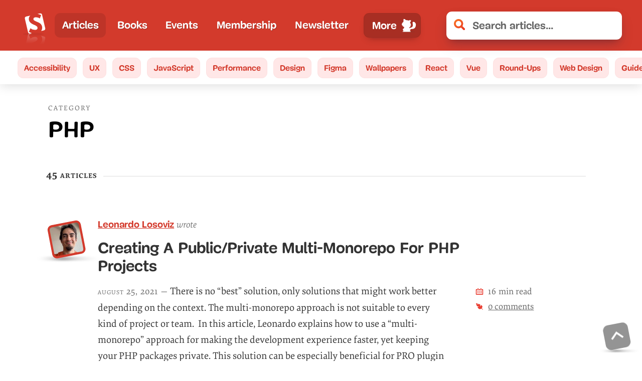

--- FILE ---
content_type: text/html; charset=UTF-8
request_url: https://www.smashingmagazine.com/category/php
body_size: 55283
content:
<!doctype html><html lang=en><head><meta charset=utf-8><meta name=viewport content="width=device-width,initial-scale=1"><title>PHP — Smashing Magazine</title><link rel=preconnect href=https://archive.smashing.media><link rel=preconnect href=https://smashingcomments.netlify.app crossorigin><link rel=preconnect href=https://res.cloudinary.com><link rel=preconnect href=https://www.google-analytics.com/><link rel=preconnect href=https://storage.googleapis.com><style>@font-face{font-family:Elena;src:url(/fonts/ElenaWebRegular/ElenaWebRegular-subset-v2.woff2)format("woff2"),url(/fonts/ElenaWebRegular/ElenaWebRegular.woff)format("woff")}@font-face{font-family:Elena;src:url(/fonts/ElenaWebRegularItalic/ElenaWebRegularItalic-subset-v2.woff2)format("woff2"),url(/fonts/ElenaWebRegularItalic/ElenaWebRegularItalic.woff)format("woff");font-style:italic}@font-face{font-family:Elena;src:url(/fonts/ElenaWebBold/ElenaWebBold-subset-v2.woff2)format("woff2"),url(/fonts/ElenaWebBold/ElenaWebBold.woff)format("woff");font-weight:700}@font-face{font-family:Elena;src:url(/fonts/ElenaWebBoldItalic/ElenaWebBoldItalic-subset.woff2)format("woff2"),url(/fonts/ElenaWebBoldItalic/ElenaWebBoldItalic.woff)format("woff");font-weight:700;font-style:italic}@font-face{font-family:Mija;src:url(/fonts/MijaRegular/Mija_Regular-webfont-subset.woff2)format("woff2"),url(/fonts/MijaRegular/Mija_Regular-webfont.woff)format("woff")}@font-face{font-family:Mija;src:url(/fonts/MijaBold/Mija_Bold-webfont-subset-v2.woff2)format("woff2"),url(/fonts/MijaBold/Mija_Bold-webfont.woff)format("woff");font-weight:700}</style><script>var fontsInServiceWorker=sessionStorage.foutFontsStage1Loaded&&sessionStorage.foutFontsStage2Loaded||'serviceWorker'in navigator&&navigator.serviceWorker.controller!==null&&navigator.serviceWorker.controller.state==='activated',docEl;if(!fontsInServiceWorker&&'fonts'in document){function fetchFonts(a){return Promise.all(a.map(function(a){return document.fonts.load(a)}))}sessionStorage.foutFontsStage2Loaded?document.documentElement.className+=" wf-loaded-stage2":sessionStorage.foutFontsStage1Loaded=!0}if("fonts"in document&&!("connection"in navigator&&navigator.connection.saveData)){let a=new FontFace("Elena","url(/fonts/ElenaWebRegular/ElenaWebRegular-subset-v2.woff2) format('woff2')"),b=new FontFace("Elena","url(/fonts/ElenaWebBold/ElenaWebBold-subset-v2.woff2) format('woff2')",{weight:"700"}),c=new FontFace("Elena","url(/fonts/ElenaWebRegularItalic/ElenaWebRegularItalic-subset-v2.woff2) format('woff2')",{style:"italic"}),d=new FontFace("Mija","url(/fonts/MijaBold/Mija_Bold-webfont-subset-v2.woff2) format('woff2')",{weight:"700"}),e=Promise.all([a.load(),b.load(),d.load(),c.load()]).then(a=>{a.forEach(a=>document.fonts.add(a)),document.documentElement.classList.add('wf-loaded-stage2'),sessionStorage.foutFontsStage2Loaded=!0}).catch(a=>{throw new Error(`Error caught: ${a}`)})}(sessionStorage.foutFontsStage1Loaded&&sessionStorage.foutFontsStage2Loaded||'serviceWorker'in navigator&&navigator.serviceWorker.controller!==null&&navigator.serviceWorker.controller.state==='activated')&&(docEl=document.documentElement,docEl.classList.add('wf-loaded-stage2')),!1 in document&&'addEventListener'in window&&'getComputedStyle'in window&&(window.document.documentElement.className+=' no-js'),window.document.documentElement.className+=' enhanced js'</script><style>html{font-family:Arial,sans-serif;line-height:1.15;-webkit-text-size-adjust:100%}body{margin:0}article,figure,footer,header,main,nav,section{display:block}figure{margin:0}a{background-color:transparent}img{border-style:none}svg:not(:root){overflow:hidden}button,input{font:inherit;margin:0}button{text-transform:none}.wf-loaded-stage2 .article--post__author-name,.wf-loaded-stage2 .btn,.wf-loaded-stage2 .h1,.wf-loaded-stage2 .nav-item,.wf-loaded-stage2 .pagination ul li,.wf-loaded-stage2 .read-more-link,.wf-loaded-stage2 .search .search-input,.wf-loaded-stage2 .subnav a,.wf-loaded-stage2 h1,.wf-loaded-stage2 h2{font-family:Mija,-apple-system,BlinkMacSystemFont,roboto slab,droid serif,segoe ui,system-ui,Arial,sans-serif}.wf-loaded-stage2 .article--post__author-name em,.wf-loaded-stage2 .category__title-desc,.wf-loaded-stage2 body,.wf-loaded-stage2 time{font-family:Elena,-apple-system,BlinkMacSystemFont,roboto slab,droid serif,segoe ui,system-ui,Arial,sans-serif}.menu-text--lg,.menu-text--lg--close,.menu-text--sm--close{display:none}.js-show-secondary .menu-text--sm,.menu-text--lg,.menu-text--lg--close,.menu-text--sm--close{display:none}.js-show-secondary .menu-text--sm--close{display:block}@media all and (min-width:800px){.js-show-secondary .main-nav__secondary{display:block;top:50px}.js-show-secondary .menu-text--lg--close,.menu-text--lg{display:block}.js-show-secondary .menu-text--lg,.js-show-secondary .menu-text--sm--close,.menu-text--sm{display:none}}.js-show-secondary .main-nav-more-item__button:before{content:"";display:block;margin-left:.35em;width:45px;height:30px;background-position:50%;background-repeat:no-repeat;background-image:url("data:image/svg+xml,%3Csvg xmlns='http://www.w3.org/2000/svg' viewBox='0 0 50.21 35.05'%3E%3Cellipse cx='27.8' cy='32.92' fill='rgba(60,60,60,0.5)' rx='19.64' ry='1.2'/%3E%3Cpath fill='%23fff' d='M46.48 15.53a5.2 5.2 0 00-2-.31 7 7 0 00-1.43.19 7.66 7.66 0 001.19-1.52 7.12 7.12 0 011.12-.13 5.18 5.18 0 012 .31h.05a2.82 2.82 0 011.44 1.24 2.75 2.75 0 01.18 2 2.36 2.36 0 00-.74-.46 2 2 0 01.86 1c.11.45-.23 1-.67.92a1.86 1.86 0 00-.22-1 2.65 2.65 0 00-.29-1 2.74 2.74 0 00-1.49-1.24zM16.56 28.07c.06-.21.37-1.29.19-1.47 0 0 5.18 5.08 7.22-2.7a6 6 0 001.16.62c-.75 7-6.44 3.43-6.44 3.43.22.13.14 1.25.12 1.47-.16 2.2-3 1.63-3.74.11a2.44 2.44 0 01-.14-.34 1.4 1.4 0 001.63-1.12z' class='cls-2'/%3E%3Cpath fill='%23fff' d='M1.26 14.52c.08.23.18.45.28.67v.05c1.26 2.67 3.76 5 6.81 4.61a12 12 0 003.51-1.05 8.6 8.6 0 013.64-1 7.28 7.28 0 00.1 2.65A9.82 9.82 0 0117 18.5s-.77 2.34-.41 3a1 1 0 00-.15-.18 1.28 1.28 0 00-.8-.4 1 1 0 00-.89.7c-.23.45-.24.83-.63 1.17-1 .87-2.17 2-1.79 3.47a2.64 2.64 0 002.06 1.82A1.39 1.39 0 0016 27c.06-.21.36-1.28.18-1.46 0 0 5.19 5.07 7.23-2.7a5.65 5.65 0 001.16.61c1.43.56 3.94.91 6.11-2.07a20.36 20.36 0 005.68 1.13s-1.55-.55-1.61-1.28c0 0 3.84 1 6 0l-2.43-.32a3.69 3.69 0 001.68-.42 5.24 5.24 0 012.46 0c.73.08 1.06-.31 1.54-.78a1.17 1.17 0 00.09.33 2.06 2.06 0 00.12.35 3.21 3.21 0 00.37.65 1.35 1.35 0 001.27.53.92.92 0 00.53-.28 1.2 1.2 0 00.19-1.16 2 2 0 00-.77-.94 1.85 1.85 0 011 1.76c.44.08.78-.48.67-.93a1.13 1.13 0 00-.13-.32 2.4 2.4 0 00-.72-.7 2.26 2.26 0 01.74.45 2.67 2.67 0 00.1-.64v-.3a2.59 2.59 0 00-.28-1A2.65 2.65 0 0046 16.32l-.14-.06-.08-.05h-.06a10.1 10.1 0 00-3.9-.54 6.3 6.3 0 001.59-2.45 3 3 0 01-.12.73s1.61-.69.71-2.95a1 1 0 01.63.49 4.17 4.17 0 00-1.74-2.81 2.35 2.35 0 01.88.17 3.64 3.64 0 00-1.72-1.34l-.27-2.21.88.31s0-.35-.89-.86a7.17 7.17 0 00.36-3.37C39.32 1 38.27 2.48 38 2.94a12.73 12.73 0 00-2.56.26 2.83 2.83 0 011.29-.62 3.87 3.87 0 00-3.23.94s-2.73-2-5.37-1.29c0 0-.27 1.36 1.42 4.77a6.37 6.37 0 00-2.31 2.67 7.38 7.38 0 011.63-1.59s-2.44 2.6-1.46 4.67a3.77 3.77 0 01.35-1.55c0 .4-.24 3.2 1 4.61a9.92 9.92 0 01-.32-2s.37 2.53 3.84 3.6a4.35 4.35 0 01-1.49-1.54 11.65 11.65 0 002.47 1.23c-.61.18-1 .31-1 .31l-.81.38a6.56 6.56 0 01-2.34-1.49h-.07a.58.58 0 01-.31.08.64.64 0 01-.46-.21 5.47 5.47 0 01-1.14-2.91.66.66 0 01-.33-.31 3.48 3.48 0 01-.19-2.24 6.84 6.84 0 00-6.5-.26 18.29 18.29 0 012.43.43s-4.84.26-7.22 3.71c0 0 1.93-2 2.77-1.7a8.44 8.44 0 00-2.1 3A9.13 9.13 0 0012 16c-3.7.78-5.2-1.7-5.79-3.65 0-.13-.08-.25-.11-.37a.14.14 0 000-.07v-.16a.14.14 0 010-.06q-.1-.24-.1-.47v-.05a.68.68 0 000-.14 2.4 2.4 0 010-.24v-.09a.09.09 0 000-.05v-.08a.28.28 0 010-.09v-.12c-.09-2-1.43-2.88-3-1.92C.82 9.6.44 12.35 1.26 14.52zm26.58-3.41v.05z' class='cls-2'/%3E%3C/svg%3E");order:1}.js-show-secondary .main-nav-more-item__button:after{width:15px;height:15px;order:2;background-image:url("data:image/svg+xml,%3Csvg xmlns='http://www.w3.org/2000/svg' fill='none' viewBox='0 0 12 13'%3E%3Cg filter='url(%23filter)'%3E%3Cpath fill='%23fff' fill-rule='evenodd' d='M2.879 1.05a1 1 0 10-1.415 1.414l2.864 2.864-3.035 3.036a1 1 0 001.414 1.414l3.036-3.035 2.793 2.793A1 1 0 009.95 8.12L7.157 5.328l2.621-2.62a1 1 0 10-1.414-1.415L5.743 3.914 2.879 1.05z' clip-rule='evenodd'/%3E%3C/g%3E%3Cdefs%3E%3Cfilter id='filter' width='11.243' height='11.314' x='0' y='.757' color-interpolation-filters='sRGB' filterUnits='userSpaceOnUse'%3E%3CfeFlood flood-opacity='0' result='BackgroundImageFix'/%3E%3CfeColorMatrix in='SourceAlpha' values='0 0 0 0 0 0 0 0 0 0 0 0 0 0 0 0 0 0 127 0'/%3E%3CfeOffset dy='1'/%3E%3CfeGaussianBlur stdDeviation='.5'/%3E%3CfeColorMatrix values='0 0 0 0 0 0 0 0 0 0 0 0 0 0 0 0 0 0 0.25 0'/%3E%3CfeBlend in2='BackgroundImageFix' result='effect1_dropShadow'/%3E%3CfeBlend in='SourceGraphic' in2='effect1_dropShadow' result='shape'/%3E%3C/filter%3E%3C/defs%3E%3C/svg%3E")}.js-show-secondary .main-nav__secondary{display:flex}button{cursor:pointer}.main-nav-more-item__button,.nav-item-link{white-space:nowrap}.main-nav{position:relative;display:block;min-width:0;color:#fff;grid-column:span 2;font-size:1.05em}.main-nav__primary .nav-item--active{background:rgba(0,0,0,.1);border-radius:11px}.main-nav__secondary .nav-item--active{background-color:transparent;margin:0}@supports(display:grid){.main-nav{display:grid;align-items:center}}@media(min-width:800px){.search{flex-basis:500px}.main-nav{grid-column:auto}.menu-text--sm{display:none}.menu-text--lg{display:block}}.secondary-nav{position:relative;grid-row-start:2;grid-column:1/5}body:not(.enhanced) .main-nav{overflow-x:auto;-webkit-overflow-scrolling:touch}.main-nav__primary{display:flex;list-style:none;padding:.4em 0;margin:0;flex-wrap:nowrap;width:100%;flex-shrink:1;min-width:0;justify-content:flex-start}@supports(display:grid){.main-nav__primary{height:100%}}@media all and (min-width:53.125em){.main-nav__primary{justify-content:space-between!important}}.nav-item{flex-grow:0;background:0 0;text-shadow:none;color:inherit;font-weight:700;display:flex;align-items:center;margin-bottom:0;padding-left:0;font-family:Arial,-apple-system,BlinkMacSystemFont,Roboto Slab,Droid Serif,Segoe UI,Ubuntu,Cantarell,Georgia,serif}.main-nav-more-item{position:relative;width:145px}@media(min-width:42.9375em){.main-nav-more-item{margin-left:.35em}}@media all and (max-width:52.5em){.main-nav-more-item{justify-content:center}}.nav-item-link{padding:.35em .9rem;background:0 0;color:#fff!important;text-shadow:1px 1px 1px rgba(0,0,0,.25);text-decoration:none}@media screen and (min-width:800px){.main-nav__secondary .nav-item-link{color:#d33a2c!important}}.nav-item-link:focus,.nav-item-link:hover{background-color:rgba(0,0,0,.15);border-radius:11px}.main-nav-more-item__button:active,.main-nav-more-item__button:focus,.nav-item-link:active,.nav-item-link:focus{outline-color:var(--THEME_COLOR_OUTLINE,#811d15)!important}.secondary-nav .nav-item-link:active,.secondary-nav .nav-item-link:focus{outline-color:#811d15!important}.main-nav__secondary .nav-item-link{text-shadow:none;width:100%;text-decoration:none;text-decoration-color:#d33a2c;padding:.25em .7rem}.main-nav-more-item__button{padding:.4em .5rem .4em 1rem;border:1px solid rgba(0,0,0,5%);color:inherit;display:flex;align-items:center;justify-content:space-around;line-height:1;position:relative;background-color:rgba(0,0,0,.2);border-radius:11px;box-shadow:0 13px 7px -15px rgba(50,50,93,.25),0 8px 16px -8px rgba(0,0,0,.3),0 -6px 16px -6px rgba(0,0,0,.025)}.main-nav-more-item__button:after{content:"";display:block;margin-left:9px;width:30px;height:30px;background-position:50%;background-repeat:no-repeat;background-image:url("data:image/svg+xml,%3Csvg xmlns='http://www.w3.org/2000/svg' viewBox='0 0 35.96 33.31'%3E%3Cellipse cx='17.98' cy='31.55' fill='rgba(60,60,60,0.3)' rx='14.75' ry='.57'/%3E%3Cpath fill='%23fff' d='M34.94 15v-.93c-.23-3-2.16-5.93-5.22-6.3-2.31-.28-3.39 1.45-2.4 3.84a.43.43 0 000 .05v.11a.14.14 0 010 .06.63.63 0 000 .09v.17c0 .08.06.18.09.29s0 0 0 .05a1 1 0 000 .17.64.64 0 010 .07c0 .18.1.38.14.6a.24.24 0 010 .08v.29c0 .03.06.33.08.5.37 2.58 0 6.27-4.73 7.37A12.74 12.74 0 0019.7 23c-.17-.65-.36-1.25-.55-1.77a5.16 5.16 0 002.05-2.56 11.26 11.26 0 01-.69 2.33c1.81-1.55 2-5.05 2-5.54a4.72 4.72 0 01.21 2c1.55-2.41-1.17-6-1.17-6a9.67 9.67 0 011.84 2.24C23 11.75 20.82 10 20.82 10c2.65-4 2.51-5.68 2.51-5.68-3.26-1.34-7 .73-7 .73a5.12 5.12 0 00-4-1.7 3.61 3.61 0 011.56 1 16.79 16.79 0 00-3.23-.74C10.41 3 9.4 1.16 6.22 1h-.58S5 3.64 5.61 5.19c-1.15.49-1.26.93-1.26.93l1.17-.25-.67 2.67a4.66 4.66 0 00-2.39 1.38 3 3 0 011.15-.07A5.11 5.11 0 001 13.05a1.32 1.32 0 01.87-.51c-1.47 2.69.49 3.76.49 3.76a3.8 3.8 0 010-.92 8.52 8.52 0 002.19 3.9 14.13 14.13 0 01-.24-1.59 5.46 5.46 0 001.93 2.7 6.25 6.25 0 01-.4-1.52 5.87 5.87 0 001.36 1.75c-.12.24-.24.47-.34.71a12 12 0 00-.7 2.13c0 .23-.09.45-.13.66a1.4 1.4 0 00-1-.31 1.4 1.4 0 00-1.09 1 3.1 3.1 0 000 1.57 9.48 9.48 0 001.8 3.92A2.92 2.92 0 004 30.06c-.56.16-1 .83-.72 1.34H22.6c.29-.51-.16-1.18-.72-1.34a2.92 2.92 0 00-1.71.24A9.48 9.48 0 0022 26.44 3.24 3.24 0 0022 25a15.89 15.89 0 012.87-.21 14.93 14.93 0 004.65-.69c3.72-1.24 5.38-5.25 5.38-9zm-12.49.42h-.05v-.07z'/%3E%3C/svg%3E")}.main-nav__secondary{display:none;color:#fff;padding:.2em 0;flex-wrap:wrap;flex-direction:column;justify-content:flex-start;align-items:flex-start;height:10em}@media all and (min-width:31.25em){.main-nav__secondary .nav-item-link{padding:.25em 1.1rem}.main-nav__secondary{padding:.2em .5em}}@media(-webkit-min-device-pixel-ratio:1.3),(min-resolution:124.8dpi){.main-nav__secondary{height:11em}}@media(min-width:800px){.secondary-nav{grid-row:auto;grid-column:auto}.main-nav__secondary{display:none}.main-nav__secondary{position:absolute;top:0;left:-80px;transform:translate(-50%,0);max-width:unset;background:#fff;box-shadow:0 13px 7px -5px rgba(50,50,93,.25),0 8px 16px -8px rgba(0,0,0,.3),0 -6px 16px -6px rgba(0,0,0,.025);border-radius:11px;margin:0;padding:14px 20px 10px 10px;min-width:180px;color:#d33a2c;flex-direction:row;justify-content:space-between;align-items:center;height:auto}.main-nav__secondary:before{content:"";display:block;position:absolute;top:1px;left:50%;transform:translate(-50%,-100%);width:0;height:0;border-left:15px solid transparent;border-right:15px solid transparent;border-bottom:15px solid #fff}}.nav-item-1,.nav-item-10,.nav-item-2,.nav-item-3,.nav-item-4,.nav-item-5,.nav-item-6,.nav-item-7,.nav-item-8,.nav-item-9{display:none}.main-nav__secondary .nav-item-1,.main-nav__secondary .nav-item-10,.main-nav__secondary .nav-item-2,.main-nav__secondary .nav-item-3,.main-nav__secondary .nav-item-4,.main-nav__secondary .nav-item-5,.main-nav__secondary .nav-item-6,.main-nav__secondary .nav-item-7,.main-nav__secondary .nav-item-8,.main-nav__secondary .nav-item-9{display:flex}@media(min-width:42.9375em){.nav-item-1{display:flex}.main-nav__secondary .nav-item-1{display:none}}@media(min-width:52.5em){.nav-item-2{display:flex}.main-nav__secondary .nav-item-2{display:none}}@media(min-width:56.5625em){.nav-item-3{display:flex}.main-nav__secondary .nav-item-3{display:none}}@media(min-width:70em){.nav-item-4{display:flex}.main-nav__secondary .nav-item-4{display:none}}@media(min-width:77.8125em){.nav-item-5{display:flex}.main-nav__secondary .nav-item-5{display:none}}@media(min-width:104.375em){.nav-item-6{display:flex}.main-nav__secondary .nav-item-6{display:none}}@media(min-width:113.4375em){.nav-item-7{display:flex}.main-nav__secondary .nav-item-7{display:none}}@media(min-width:120.625em){.nav-item-8{display:flex}.main-nav__secondary .nav-item-8{display:none}}@media(min-width:136.5625em){.nav-item-9{display:flex}.main-nav__secondary .nav-item-9{display:none}}@media(min-width:179.6875em){.nav-item-10{display:flex}.main-nav__secondary .nav-item-10{display:none}.main-nav-more-item{display:none}.main-nav__primary{justify-content:flex-start}.nav-item{padding:0 .65em}.header,.header.searchFocused{grid-template-columns:-webkit-min-content minmax(140px,-webkit-max-content)0 minmax(250px,600px);grid-template-columns:min-content minmax(140px,max-content)0 minmax(250px,600px)}}@media(max-width:480px){.header .search{grid-column:1/5;margin-top:.5em}.main-nav__primary{justify-content:flex-end}.main-nav-more-item{justify-content:flex-end}}article,header,nav,section{display:block}body h2{line-height:1.2}.h1{font-size:calc(1.625rem + 1.6vw);margin:0;font-family:Arial,-apple-system,BlinkMacSystemFont,Roboto Slab,Droid Serif,Segoe UI,Ubuntu,Cantarell,Georgia,serif}strong{font-weight:bolder;letter-spacing:0}.light-grey{color:#767676!important}.cart-wrapper{color:#333}.cart-wrapper ::after,.cart-wrapper ::before{box-sizing:border-box}[type=submit],button,html [type=button]{-webkit-appearance:button}[type=button]::-moz-focus-inner,[type=submit]::-moz-focus-inner,button::-moz-focus-inner{border-style:none;padding:0}[type=button]:-moz-focusring,[type=submit]:-moz-focusring,button:-moz-focusring{outline:ButtonText dotted 1px}[type=search]{-webkit-appearance:textfield;outline-offset:-2px}[type=search]::-webkit-search-cancel-button,[type=search]::-webkit-search-decoration{-webkit-appearance:none}::-webkit-file-upload-button{-webkit-appearance:button;font:inherit}.grey,.grey a{color:#666!important}.red{color:#d33a2c}.container{margin-right:auto;margin-left:auto}.row{box-sizing:border-box;display:flex;flex:initial;flex-direction:row;flex-wrap:wrap;margin-right:-1rem;margin-left:-1rem}[class*=col-]{box-sizing:border-box;flex:none;padding-right:1rem;padding-left:1rem}@media(min-width:48em){.container{width:52rem}}@media(min-width:64em){.container{width:68rem}.col-md-9{box-sizing:border-box;flex:none;padding-right:1rem;padding-left:1rem}.col-md-9{flex-basis:75%;max-width:75%}}@media(min-width:75em){.container{width:79rem}}.row::after{clear:both}.col-12,.col-3,.col-9{flex-basis:100%;max-width:100%}@media screen and (min-width:48em){.col-3{flex-basis:25%;max-width:25%}.col-9{flex-basis:75%;max-width:75%}.col-12{flex-basis:100%;max-width:100%}}.container{width:calc(100% - .5em);max-width:1440px;margin:0 auto;z-index:1;position:relative}.container::after{content:"";display:table;clear:both}@media screen and (min-width:40em){.container{width:92vw}}@media screen and (min-width:48em){.container{width:85vw}}@media(max-width:1024px){.col{width:100%!important;padding:0 1em}.row{margin-left:0;margin-right:0}}body,html{min-height:100%;overflow-x:hidden}#main{position:relative;z-index:0;background-color:#fff}body{display:flex;flex-direction:column;background-color:#fff}img{max-width:100%}:focus{outline:dotted 3px!important}.header{background:#d33a2c;background:var(--THEME_COLOR,#d33a2c);position:relative;display:grid;-moz-column-gap:0;column-gap:0;justify-content:flex-start;align-items:center;padding:.8em;z-index:2;grid-template-columns:-webkit-min-content -webkit-min-content 1fr;grid-template-columns:min-content min-content 1fr;-moz-column-gap:5px;column-gap:5px}@media all and (min-width:31.25em){.header{grid-template-columns:-webkit-min-content -webkit-min-content 0 minmax(100px,100%);grid-template-columns:min-content min-content 0 minmax(100px,100%);-moz-column-gap:10px;column-gap:10px}}@media(min-width:700px){.header{grid-template-columns:-webkit-min-content minmax(140px,2fr)0 minmax(100px,350px);grid-template-columns:min-content minmax(140px,2fr)0 minmax(100px,350px)}}@media(min-width:740px){.header{padding:1rem 2em}}.search{flex-basis:100px;flex-shrink:1}a.skip-main{left:-999px;position:absolute;top:auto;width:1px;height:1px;overflow:hidden;z-index:-999}body{font-feature-settings:"onum" 1;color:#333;overflow:hidden;text-rendering:optimizeLegibility;-webkit-font-smoothing:antialiased;-moz-osx-font-smoothing:grayscale;font-family:Arial,-apple-system,BlinkMacSystemFont,Roboto Slab,Droid Serif,Segoe UI,Ubuntu,Cantarell,Georgia,serif}body{font-size:1.125em}@media screen and (min-width:48em){body{font-size:calc(.35842vw + .95296em)}}body li,body p{line-height:calc(1.5em + .2vw);word-break:break-word}body h1,body h2{line-height:1.2}body h4{line-height:calc(1.3em + .2 * (100vw - 21em)/14)}@supports(-ms-ime-align:auto){body{font-feature-settings:normal}}::-webkit-input-placeholder{color:#666}:-moz-placeholder{color:#000}::-moz-placeholder{color:#000}:-ms-input-placeholder{color:#666}time{font-size:.8em;color:#666;text-transform:lowercase;font-feature-settings:"smcp" 1,"c2sc" 1;letter-spacing:1px;font-variant:small-caps;text-transform:lowercase;background-position:50% 72%;font-family:Arial,-apple-system,BlinkMacSystemFont,Roboto Slab,Droid Serif,Segoe UI,Ubuntu,Cantarell,Georgia,serif}p{margin:calc(1em + .5vw)0}figure{margin:0;padding:0}figure:after,figure:before{content:" ";display:table;clear:both}a{padding:10px 0;text-decoration-skip-ink:auto;text-decoration-thickness:1px;text-underline-offset:1px;text-decoration-offset:initial;text-decoration-line:underline;color:#006fc6}.read-more-link{font-size:.95em;font-weight:700;display:table;margin-top:.5em;text-underline-offset:5px;font-family:Arial,-apple-system,BlinkMacSystemFont,Roboto Slab,Droid Serif,Segoe UI,Ubuntu,Cantarell,Georgia,serif}.h1,h1{font-size:calc(1.625rem + 1.6vw);margin:0;font-family:Arial,-apple-system,BlinkMacSystemFont,Roboto Slab,Droid Serif,Segoe UI,Ubuntu,Cantarell,Georgia,serif}h2{font-size:calc(1.375rem + 1.6vw);margin:0;font-family:Arial,-apple-system,BlinkMacSystemFont,Roboto Slab,Droid Serif,Segoe UI,Ubuntu,Cantarell,Georgia,serif}h4{font-size:calc(1.125rem + .25vw);text-transform:uppercase;letter-spacing:1px;margin-top:2em;margin-bottom:1em;color:#333}@media all and (min-width:1550px){.h1,h1{font-size:2.13894em}h2{font-size:2.14857em}}:target{scroll-margin-top:2rem}ul{padding:0;margin:1em 0;max-width:100%}ul{list-style:none;padding-left:calc(1.4em + .7vw);list-style-image:url(/images/bullet.svg)}ul>li{margin-bottom:.5em;padding-left:.25em}.category__header{background:#d33a2c;padding:1em 0;color:#fff}.category__header--alt{background:#fff;padding:2em 0 0}.category__title{text-shadow:1px 1px 1px rgba(0,0,0,.25)}.category__title-desc{display:block;margin-bottom:.5em;letter-spacing:2px;color:#fff;font-size:.35em;font-weight:400;line-height:1.2;text-shadow:none;text-transform:uppercase;font-family:Arial,-apple-system,BlinkMacSystemFont,Roboto Slab,Droid Serif,Segoe UI,Ubuntu,Cantarell,Georgia,serif}.btn{display:inline-block;border-radius:11px;padding:.5em 1em;text-align:center;color:#fff;border:none;font-weight:700;background:0 0;background-color:#d33a2c;background-image:linear-gradient(to bottom,#f88040,#d33a2c);font-size:.9em;outline:0;font-family:Arial,-apple-system,BlinkMacSystemFont,Roboto Slab,Droid Serif,Segoe UI,Ubuntu,Cantarell,Georgia,serif}.header__topics{display:none}.input{border:none;display:block;color:#333;background-color:#fff;padding:.4em .75em;border-radius:5.5px;outline:0;font-size:1.15rem;width:100%}.input::-webkit-input-placeholder{color:#666}.input:-ms-input-placeholder,.input::-webkit-input-placeholder{color:#666}.input::-moz-placeholder{color:#000}.input::-ms-clear{display:none}.search .search-input{padding-left:52px;background-image:url("data:image/svg+xml,%3Csvg xmlns=%22http://www.w3.org/2000/svg%22 viewBox=%220 0 24 24%22 height=%2224%22 width=%2224%22%3E%3Cdefs%3E%3ClinearGradient id=%22linear-gradient%22 x1=%2222.31%22 y1=%2223.62%22 x2=%223.73%22 y2=%223.05%22 gradientUnits=%22userSpaceOnUse%22%3E%3Cstop offset=%220%22 stop-color=%22%23e93722%22/%3E%3Cstop offset=%221%22 stop-color=%22%23f86f25%22/%3E%3C/linearGradient%3E%3C/defs%3E%3Ctitle%3EMagnifier%3C/title%3E%3Cpath fill=%22url(%23linear-gradient)%22 d=%22M23.33 20.1l-4.73-4.74a10.06 10.06.0 10-3.23 3.23l4.74 4.74a2.29 2.29.0 103.22-3.23zM5.85 14.26a5.94 5.94.0 118.42.0 6 6 0 01-8.42.0z%22/%3E%3C/svg%3E");background-repeat:no-repeat;background-size:22px;background-position:15px 45%;font-size:calc(1em + .1vw);border-radius:11px;padding-top:1rem;padding-bottom:1rem;font-weight:700;box-shadow:0 13px 27px -5px rgba(50,50,93,.25),0 8px 16px -8px rgba(0,0,0,.3),0 -6px 16px -6px rgba(0,0,0,.025);font-family:Arial,-apple-system,BlinkMacSystemFont,Roboto Slab,Droid Serif,Segoe UI,Ubuntu,Cantarell,Georgia,serif}.search-button{width:0;height:0;padding:0}.enhanced .search-button{display:none}.search-input-wrapper{position:relative}.search-clear-button{background:0 0;border:none;position:absolute;right:0;top:50%;transform:translate(-25%,-50%);opacity:0;padding:.5em}.search-results{background:var(--THEME_COLOR,#d33a2c);color:#fff}.logo{font-size:1em;line-height:0;width:3em;flex-basis:3em;flex-shrink:0;position:relative;z-index:0}@media all and (min-width:1450px){.logo{width:10.5em;flex-basis:10.5em}.logo img{transform:none}}.logo a{display:block;background:0 0;outline:0;padding:0;color:transparent}.logo a picture{display:block}.logo img{height:3.5em;transform:translate(0,15%)}a.back-to-top{display:block;background:0 0;width:50px;height:50px;opacity:.7;text-shadow:none;border-radius:11px;padding:12.5px;transform-origin:bottom left;will-change:transform;transform:rotate(-11deg);background-color:#666}a.back-to-top svg{display:block}.back-to-top-wrapper{width:50px;height:50px;display:none;position:fixed;bottom:20px;right:20px;z-index:9}.back-to-top-wrapper::before{display:block;content:"";height:90%;width:160%;position:absolute;background-image:url([data-uri]);background-size:100%;background-repeat:no-repeat;top:89%;left:-30%;right:0;transform-origin:30% 50%}@media(min-height:600px){.back-to-top-wrapper{display:block}}input{border-color:#aaa}.back-to-top-wrapper{will-change:transform;-webkit-backface-visibility:hidden;backface-visibility:hidden}.constrast-switch-container{position:relative}.cookie-banner{background-color:#fff;border-radius:11px;position:fixed;width:calc(19em + 1vw);padding:1em 1.5em;font-size:1em;z-index:99;box-shadow:0 6px 40px rgba(0,0,0,.3);bottom:1.25em;right:1.25em}.cookie-banner p{font-size:.9em;margin-top:0}.cookie-banner__container{display:flex}.cookie-banner button{padding:.9em 1em}@media screen and (max-width:480px){.cookie-banner{right:0;left:0;width:100%;border-radius:0;bottom:0}.cookie-banner p{margin-top:1em}}@media screen and (max-width:380px){.cookie-banner p{margin-top:0}}.cookies--btn{width:100%}.mr5{margin-right:.5em}.mr0{margin-right:0!important}.btn--white{background:#fff;color:#267dcc;border:1px solid #fff}.btn--white--bordered{border:1px solid #ddd}.btn--green{background-color:#41b14f;background-image:linear-gradient(#9ec14c,#41b14f);color:#fff}img{position:relative}img::before{height:2.5em;display:block;top:2em;content:" ";width:100%;z-index:2;left:0}img::after{content:url("data:image/svg+xml,%3Csvg xmlns=%22http://www.w3.org/2000/svg%22 width=%221em%22 height=%221em%22 viewBox=%220 0 32 32%22 style=%22margin-right:10px%22%3E%3Cpath fill=%22%23777%22 d=%22M26 28H6v-4l6-10 8.219 10L26 20v8z%22/%3E%3Cpath fill=%22%23777%22 d=%22M26 15c0 1.657-1.343 3-3 3s-3-1.343-3-3 1.343-3 3-3 3 1.343 3 3z%22/%3E%3Cpath fill=%22%23777%22 d=%22M28.681 7.159c-.694-.947-1.662-2.053-2.724-3.116s-2.169-2.03-3.116-2.724c-1.612-1.182-2.393-1.319-2.841-1.319H4.5c-1.378.0-2.5 1.121-2.5 2.5v27C2 30.878 3.122 32 4.5 32h23c1.378.0 2.5-1.122 2.5-2.5V10c0-.448-.137-1.23-1.319-2.841zM24.543 5.457c.959.959 1.712 1.825 2.268 2.543H22V3.189c.718.556 1.584 1.309 2.543 2.268zM28 29.5c0 .271-.229.5-.5.5h-23c-.271.0-.5-.229-.5-.5v-27c0-.271.229-.5.5-.5.0.0 15.499.0 15.5.0v7c0 .552.448 1 1 1h7v19.5z%22/%3E%3C/svg%3E")" " attr(alt);font-size:.9em;display:block;color:#666;line-height:1.5;position:absolute;font-style:italic;z-index:2;top:calc(2em - 35px);text-align:center;width:104%;left:-2%;padding:2.25em 1em;text-shadow:none;background-color:#eee;border-radius:11px}.article--post{padding-left:5em;margin:4em 0}.article--post:after,.article--post:before{content:" ";display:table;clear:both}@media(max-width:64em){a.back-to-top{opacity:.3}.article--post{padding-left:4.5em}}.article--post header{clear:both}.article--post header:after,.article--post header:before{content:" ";display:table;clear:both}.article--post .article--post__teaser{display:inline}.article--post__time{font-size:.9em}.article--post__title{color:#333;font-size:calc(18px + 1vw);max-width:800px!important;margin:.15em 0 .5em;margin-top:calc(-2em + 1.5vw)}@media screen and (min-width:64em){.article--post__title{margin-top:calc(-2em + 1.75vw)}}.article--post__title a{color:#333;text-decoration:none;background:0 0;padding:0}.article--post__content{width:70%;float:left;font-size:1em}.article--post__content p{margin:0}@media all and (max-width:980px){.article--post__content{width:100%;float:none}}.article--post__image{float:left;margin-left:0;margin-right:.45em}@media screen and (min-width:40em){.article--post__image{margin-left:-5em;margin-right:.85em}}.article--post__author-name{color:#666;font-weight:700;font-size:calc(.9em + .1vw);font-family:Arial,-apple-system,BlinkMacSystemFont,Roboto Slab,Droid Serif,Segoe UI,Ubuntu,Cantarell,Georgia,serif}.article--post__author-name em{font-weight:400;font-family:-apple-system,BlinkMacSystemFont,Roboto Slab,Droid Serif,Segoe UI,Ubuntu,Cantarell,sans-serif}@media(max-width:40em){.article--post{padding-left:0;padding-top:1.5em;margin:2.5em 0}.article--post:first-child{margin:1em 0}.article--post__title{margin-top:.75em}.article--post__title{clear:both}.article--post__author-name{position:relative;top:1.1em}}.article--post__stats{float:right;width:24%;font-size:.9em}.article--post__stats ul{list-style:none;padding:0;margin-left:0;margin-top:0}.article--post__stats ul li::before{display:none}.article--post__stats ul li{padding-left:1.5em;margin:.1em 0;color:#666;background-repeat:no-repeat;background-size:1em 1em;background-position:0}.article--post__stats ul li.article--post__reading-time{background-image:url("data:image/svg+xml,%3Csvg xmlns='http://www.w3.org/2000/svg' viewBox='0 0 28.84 26.6'%3E%3Cdefs%3E%3Cstyle%3E.cls-1%7Bfill:%23e93e32%7D%3C/style%3E%3C/defs%3E%3Crect class='cls-1' x='8.25' y='2.31' width='3.06' height='3.66' rx='1.03' ry='1.03'/%3E%3Crect class='cls-1' x='17.53' y='2.31' width='3.06' height='3.66' rx='1.03' ry='1.03'/%3E%3Cpath class='cls-1' d='M24.1 5.39h-2.56a2 2 0 01-2 1.59h-1a2 2 0 01-2-1.59h-4.28a2 2 0 01-2 1.59h-1a2 2 0 01-2-1.59H4.75a2.07 2.07 0 00-2.08 2.07v14.75a2.07 2.07 0 002.07 2.07H24.1a2.07 2.07 0 002.07-2.07V7.46a2.07 2.07 0 00-2.07-2.07zm-.29 16.15H5.23V8.45h18.58z'/%3E%3Cpath class='cls-1' d='M7.18 11.71h2.5v2.5h-2.5zM11.27 11.71h2.5v2.5h-2.5zM15.26 11.71h2.5v2.5h-2.5zM19.35 11.71h2.5v2.5h-2.5zM7.18 15.78h2.5v2.5h-2.5zM11.27 15.78h2.5v2.5h-2.5zM15.26 15.78h2.5v2.5h-2.5zM19.35 15.78h2.5v2.5h-2.5z'/%3E%3C/svg%3E")}.article--post__stats ul li.article--post__comments-count{background-image:url("data:image/svg+xml,%3Csvg xmlns=%22http://www.w3.org/2000/svg%22 viewBox=%220 0 28.84 26.6%22%3E%3Cdefs%3E%3Cstyle%3E.cls-1%7Bfill:%23e93e32%7D%3C/style%3E%3C/defs%3E%3Ctitle%3EArtboard 29%3C/title%3E%3Cpath class=%22cls-1%22 d=%22M3.29 2.73a66.7 66.7.0 003.21 9.52l6.29 1.08-4.69 2.2c2.91 5.28 7 9.09 12.14 4.55L25 24.52l.57-.52-3.83-5.48c3.6-4.32 1.74-7.76-1.93-10.36L17 13.29l-.1-6.85A43.83 43.83.0 0011 4L9 7.7V3.39c-2.2-.65-4.07-1.08-5.08-1.3a.52.52.0 00-.63.64z%22/%3E%3C/svg%3E")}.article--post__stats ul li.article--post__comments-count a{color:#666;text-underline-color:#666}@media all and (max-width:980px){.article--post__stats{width:100%;float:none;clear:both}.article--post__stats ul li{display:inline;margin-right:1.5em}}::-moz-range-track,::-ms-track{background-color:#3f91e5;width:100%}.articles__header__graphic img{display:none}@media all and (min-width:1025px){.articles__header__graphic img{display:block;width:100%;height:auto}.articles__header__graphic{position:absolute}.articles__header__graphic{width:230px;margin-top:-1em}}.bio-image{--bio-image-border-width:5px}.bio-image,.bio-image *,.bio-image :after,.bio-image :before{box-sizing:border-box}.bio-image{padding:0;margin:0;display:block;width:inherit;height:inherit;border-radius:inherit;position:relative}.bio-image::before{display:block;content:"";height:90%;width:160%;position:absolute;background-image:url([data-uri]);background-size:100%;background-repeat:no-repeat;top:89%;left:-30%;right:0;transform-origin:30% 50%;opacity:1;transition:opacity .3s ease-in-out}a.bio-image-link{background:0 0;text-shadow:none;color:inherit;padding:0;display:block;border-radius:inherit;width:inherit;height:inherit}.bio-image-wrapper{background:var(--bio-image-background-color,var(--bio-image-border-color,#d33a2c));border:solid var(--bio-image-border-width,8px)var(--bio-image-border-color,#d33a2c);border-radius:inherit;transform:scale(.84)translateX(15%)rotateZ(-11deg);transform-origin:0 100%;overflow:hidden;width:100%;height:100%}.bio-image-image{width:100%;height:100%;-o-object-fit:cover;object-fit:cover;display:block;transform:scale(1.2)rotateZ(11deg)}.small-caps{font-feature-settings:"smcp" 1,"c2sc" 1;letter-spacing:1px;font-variant:small-caps;text-transform:lowercase;background-position:50% 72%}*,::after,::before{box-sizing:border-box}.rounded-lg{border-radius:.694rem}.block{display:block}.h-20{height:5rem}.w-20{width:5rem}footer{content-visibility:auto}header.subnav__header{background:#fff;padding:.2rem 0 0;z-index:1}.subnav__primary::-webkit-scrollbar{display:none;width:0;background:0 0}.subnav__tags li:first-child{padding-left:14px}.subnav__tags li:last-child{padding-right:.8em}.subnav__tags .subnav-item{margin-bottom:0}@media(min-width:740px){header.subnav__header{padding:.25rem 0 0;box-shadow:0 4px 20px rgba(0,0,0,.12)}.subnav__tags li:first-child{padding-left:35px}}.subnav .nav-item-link{color:#d33a2c!important;text-shadow:none!important;font-weight:700;font-family:Mija;text-decoration-skip-ink:auto;text-decoration-thickness:1px;text-underline-offset:1px;border-radius:11px;font-size:1rem;background-color:#ffe7e7;transition:.2s border ease-in-out,.2s box-shadow ease-in-out;border:1px solid #fee0e0}.subnav .nav-item-link:hover{color:#d33a2c;text-shadow:none;font-weight:700;font-family:Mija;border-radius:11px;background-color:#ffe3e3;border:1px solid #faa4a4}.subnav-item a:active,.subnav-item a:active:hover,.subnav-item a:focus,.subnav-item a:focus:hover{box-shadow:inset 0 1px 3px rgba(0,0,0,.12);background-color:#d33a2c;color:#fff!important;outline:0}.subnav-item{display:flex;margin-right:9px;padding-left:3px}.subnav-item .nav-item-link{padding:2px 12px}.subnav a{background:0 0;font-weight:700;display:flex;align-items:center;text-decoration:none}.subnav__primary{padding:.25em 0;margin-top:.25em;margin-bottom:.35em;display:flex;position:relative;scroll-snap-type:x;scroll-padding:1rem;overflow-x:auto;scrollbar-width:none}.subnav-more-item__button{padding:.2em 1em;border:1px solid #ddd;border-radius:11px;background:0 0;display:flex;align-items:center;justify-content:space-around;color:#d33a2c;position:relative;font-size:.85em;min-width:max-content;transition:none}.subnav-item--active a.nav-item-link,.subnav-item--active a.nav-item-link:hover{background-color:#d33a2c;color:#fff!important;border:1px solid #d33a2c}.category__title-desc{font-size:.3em}.black{color:#000}.ib{display:inline-block}.category__related--alt{margin-top:0}.mas,.mhs,.mrs{margin-right:5px!important}.mam,.mbm,.mvm{margin-bottom:10px!important}.mal,.mbl,.mvl{margin-bottom:20px!important}.italic{font-style:italic!important}.flex{display:flex}.flex-wrap{flex-wrap:wrap}.hidden{display:none!important}.subnav-item--green .nav-item-link{color:#137d54!important;background-color:#d6f3e7;transition:.2s border ease-in-out,.2s box-shadow ease-in-out;border:1px solid #c6f2e0}.category__section .article--post:first-child{margin:3.5em 0}.subnav-item--green .nav-item-link:hover{background-color:#c8f1e0;border:1px solid #a0dcc4}.subnav .nav-item-link:hover{color:#d33a2c;text-shadow:none;font-weight:700;border-radius:11px;background-color:#ffe3e3;border:1px solid #faa4a4}</style><link href=/css/main.css rel=stylesheet media=all><link rel=preload href=/js/nav-v2.js as=script fetchpriority=high><link rel=preload href=/fonts/MijaBold/Mija_Bold-webfont-subset-v2.woff2 as=font type=font/woff2 crossorigin fetchpriority=high media="(prefers-reduced-data: no-preference)"><link rel=preload href=/fonts/ElenaWebRegular/ElenaWebRegular-subset-v2.woff2 as=font crossorigin fetchpriority=high media="(prefers-reduced-data: no-preference)"><link rel=preload href=/fonts/ElenaWebRegularItalic/ElenaWebRegularItalic-subset-v2.woff2 as=font media="(min-width: 800px)" type=font/woff2 crossorigin fetchpriority=low media="(prefers-reduced-data: no-preference)"><link rel=alternate type=application/rss+xml title="Smashing Magazine &amp;raquo; PHP" href=https://www.smashingmagazine.com/categories/php/index.xml><meta name=description content="Magazine on CSS, JavaScript, front-end, accessibility, UX and design. For developers, designers and front-end engineers."><meta name=robots content="noodp"><link rel=canonical href=https://www.smashingmagazine.com/categories/php/><meta property="og:locale" content="en_US"><meta property="og:type" content="article"><meta property="og:title" content="PHP — Smashing Magazine"><meta property="og:description" content="Magazine on CSS, JavaScript, front-end, accessibility, UX and design. For developers, designers and front-end engineers."><meta property="og:url" content="https://www.smashingmagazine.com/categories/php/"><meta property="og:site_name" content="Smashing Magazine"><meta property="article:publisher" content="https://www.facebook.com/smashmag"><meta property="article:section" content="General"><meta property="article:published_time" content="2021-08-25 07:10:00 +0000 UTC"><meta property="article:modified_time" content=" 2021-08-25 07:10:00 +0000 UTC"><meta property="og:updated_time" content="2021-08-25 07:10:00 +0000 UTC"><meta property="og:image" content="https://smashingmagazine.com/images/smashing-category.png"><meta name=twitter:card content="summary_large_image"><meta name=twitter:description content="Smashing Magazine — front-end, UX and design for front-end engineers and designers"><meta name=twitter:title content="PHP — Smashing Magazine"><meta name=twitter:site content="@smashingmag"><meta name=twitter:image content="https://smashingmagazine.com/images/smashing-category.png"><meta property="DC.date.issued" content="2021-08-25 07:10:00 +0000 UTC"><meta name=theme-color content="#d33a2c"><meta property="fb:pages" content="45576747489"><meta name=google-site-verification content="X5sd8PEDJqYLSR98RKgSozn-0RNpknXFlGoA-UXe5K0"><meta name=p:domain_verify content="40d67b22ec16f115be9bb71c7405d527"><link rel=icon href=/images/favicon/favicon.ico><link rel=icon href=/images/favicon/favicon.svg type=image/svg+xml><link rel=apple-touch-icon href=/images/favicon/apple-touch-icon.png><link rel=manifest href=/manifest.json></head><body data-instant-whitelist class=no-js><div data-handler=PreLoad id=top></div><a href=#main-heading class=skip-main>Skip to main content</a>
<a href=/articles/ class=skip-main>Jump to list of all articles</a>
<a href=#topics class=skip-main>Jump to all topics</a><header class="global-header header"><div class=logo><a href=/ title="&larr; Back to the homepage"><picture><source media="(max-width: 1450px)" srcset=/images/logo.svg><source media="(min-width: 1450px)" srcset=/images/logo--full.svg><img src=/images/logo/logo.svg loading=eager decoding=async alt="Smashing Magazine"></picture></a></div><nav class=main-nav aria-label=main><ul class=main-nav__primary><li class="nav-item nav-item-1 nav-item--active"><a data-instant class=nav-item-link href=/articles/>Articles</a></li><li class="nav-item nav-item-2"><a data-instant class=nav-item-link href=/printed-books/>Books</a></li><li class="nav-item nav-item-3"><a data-instant class=nav-item-link href=/events/>Events</a></li><li class="nav-item nav-item-4"><a data-instant class=nav-item-link href=/membership/>Membership</a></li><li class="nav-item nav-item-5"><a data-instant class=nav-item-link href=/the-smashing-newsletter/>Newsletter</a></li><li class="nav-item nav-item-6"><a class=nav-item-link href=/write-for-us/>Write for us</a></li><li class="nav-item nav-item-7"><a class=nav-item-link href=/advertise/>Advertise</a></li><li role=none class="nav-item main-nav-more-item"><button class=main-nav-more-item__button type=button aria-haspopup=true aria-expanded=false>
<span class=menu-text--lg>More</span>
<span class=menu-text--lg--close>Less</span>
<span class=menu-text--sm>Menu</span>
<span class=menu-text--sm--close>Less</span></button></li></ul></nav><nav class=secondary-nav aria-label=mobile-only><ul class=main-nav__secondary><li class="nav-item nav-item-1 nav-item--active"><a data-instant class=nav-item-link href=/articles/>Articles</a></li><li class="nav-item nav-item-2"><a data-instant class=nav-item-link href=/printed-books/>Books</a></li><li class="nav-item nav-item-3"><a data-instant class=nav-item-link href=/events/>Events</a></li><li class="nav-item nav-item-4"><a data-instant class=nav-item-link href=/membership/>Membership</a></li><li class="nav-item nav-item-5"><a data-instant class=nav-item-link href=/the-smashing-newsletter/>Newsletter</a></li><li class="nav-item nav-item-6"><a class=nav-item-link href=/write-for-us/>Write for us</a></li><li class="nav-item nav-item-7"><a class=nav-item-link href=/advertise/>Advertise</a></li></ul></nav><div class=search><form data-handler=Search id=js-search-form class=search-form method=get action="https://www.google.com/webhp?q=site:smashingmagazine.com"><div class=search-input-wrapper><input class="input search-input" inputmode=search type=search name=q id=js-search-input autocomplete=off placeholder="Search articles..." aria-label="Search articles">
<input type=hidden name=sitesearch value=smashingmagazine.com>
<a id=js-search-clear-button class=search-clear-button tabindex=-1 role=button><svg xmlns="http://www.w3.org/2000/svg" viewBox="0 0 15.35 15.36" width="16" height="16" tabind="-1"><title>Clear Search</title><path fill="#e33b2a" d="M8.38 11.41c-.5-.5-.78-.52-1.33.0L4 14.49c-1.18 1.18-1.7 1.18-3-.16s-1.18-2-.18-3L4 8.14A.69.69.0 003.93 7l-3-3c-1-1-1.13-1.81.0-3s1.9-1.21 3.13.0L7 4a.66.66.0 001.11.0c.63-.65 2.49-2.51 3.28-3.35a1.46 1.46.0 012.3-.15c.24.24.47.42.89.84.86.86.94 1.57.05 2.46l-3.27 3.26c-.36.34-.52.58-.16.94l3.27 3.27c1.1 1.1 1.23 1.7.05 2.88l-.58.58a1.59 1.59.0 01-2.46-.21z"/></svg></a></div><input type=submit class="search-button btn" name=submit value=Search id=js-search-submit></form></div></header><script src=/js/nav-v2.js fetchpriority=high defer></script><div><div data-component=SearchResults class=search-results data-lite=true></div></div><header class=subnav__header id=all-topics><nav class=subnav role=navigation aria-label=secondary><ul class="subnav__primary subnav__tags flex"><li class=subnav-item><a data-instant class=nav-item-link href=/category/accessibility/>Accessibility</a></li><li class=subnav-item><a data-instant class=nav-item-link href=/category/ux/>UX</a></li><li class=subnav-item><a data-instant class=nav-item-link href=/category/css/>CSS</a></li><li class=subnav-item><a data-instant class=nav-item-link href=/category/javascript/>JavaScript</a></li><li class=subnav-item><a data-instant class=nav-item-link href=/category/performance/>Performance</a></li><li class=subnav-item><a data-instant class=nav-item-link href=/category/design/>Design</a></li><li class=subnav-item><a data-instant class=nav-item-link href=/category/figma/>Figma</a></li><li class=subnav-item><a data-instant class=nav-item-link href=/category/wallpapers/>Wallpapers</a></li><li class=subnav-item><a data-instant class=nav-item-link href=/category/react/>React</a></li><li class=subnav-item><a data-instant class=nav-item-link href=/category/vue/>Vue</a></li><li class=subnav-item><a data-instant class=nav-item-link href=/category/round-ups/>Round-Ups</a></li><li class=subnav-item><a data-instant class=nav-item-link href=/category/web-design/>Web Design</a></li><li class=subnav-item><a data-instant class=nav-item-link href=/category/guides/>Guides</a></li><li class=subnav-item><a data-instant class=nav-item-link href=/category/business/>Business</a></li><li class=subnav-item><a data-instant class=nav-item-link href=/category/career/>Career</a></li><li class=subnav-item><a data-instant class=nav-item-link href=/category/privacy/>Privacy</a></li><li role=none class="subnav-item subnav-more-item"><a class=subnav-more-item__button href=/articles/><span class=menu-text>Jump to all articles ↬</span></a></li></ul></nav></header><main id=main><header class="category__header category__header--alt"><div class=container><div class=row><div class=col-12><h1 class="h1 mbl"><span class="category__title-desc grey">Category</span><span class=black>PHP</span></h1></div></div></div></header><section class="block category__section"><div class=container><div class=row><div class=col-12><div class=col-12><h4 class=right-lined><span>45
articles</span></h4></div><style>.membership-desc .desc{display:none}.membership-desc .desc-show{display:flex}.membership-desc .desc-hide{display:none}.membership-desc .usd9-12{display:flex}</style><article class=article--post><header><div class="article--post__image rounded-lg w-20 h-20"><figure role=presentation class=bio-image><a href=/author/leonardolosoviz class=bio-image-link><div class=bio-image-wrapper><picture><source width=100 height=100 type=image/avif srcset="[data-uri]"><img class=bio-image-image src=https://files.smashing.media/authors/leonardolosoviz-200px.jpg loading=eager decoding=async fetchpriority=high width=100 height=100 alt="Leonardo Losoviz"></picture></div></a></figure></div><span class=article--post__author-name><a class=red href=/author/leonardolosoviz>Leonardo Losoviz</a>
<em class=light-grey>wrote</em></span></header><h2 class="article--post__title h1"><a href=/2021/08/public-private-multi-monorepo-php-projects/>Creating A Public/Private Multi-Monorepo For PHP Projects</a></h2><footer class=article--post__stats><ul><li class=article--post__reading-time><span class=small-caps>16</span> min read</li><li class=article--post__comments-count><a href=/2021/08/public-private-multi-monorepo-php-projects/#comments-public-private-multi-monorepo-php-projects><span data-component=CommentsCount data-insert=true data-thread=/2021/08/public-private-multi-monorepo-php-projects/>0 comments</span></a></li></ul></footer><div class=article--post__content><p class=article--post__teaser><time datetime=2021-08-25 class=article--post__time>August 25, 2021 —</time>
There is no “best” solution, only solutions that might work better depending on the context. The multi-monorepo approach is not suitable to every kind of project or team.  In this article, Leonardo explains how to use a &ldquo;multi-monorepo&rdquo; approach for making the development experience faster, yet keeping your PHP packages private. This solution can be especially beneficial for PRO plugin creators.
<a href=/2021/08/public-private-multi-monorepo-php-projects/ class=read-more-link>Read more&mldr;</a></p></div></article><article class=article--post><header><div class="article--post__image rounded-lg w-20 h-20"><figure role=presentation class=bio-image><a href=/author/leonardolosoviz class=bio-image-link><div class=bio-image-wrapper><picture><source width=100 height=100 type=image/avif srcset="[data-uri]"><img class=bio-image-image src=https://files.smashing.media/authors/leonardolosoviz-200px.jpg loading=eager decoding=async fetchpriority=high width=100 height=100 alt="Leonardo Losoviz"></picture></div></a></figure></div><span class=article--post__author-name><a class=red href=/author/leonardolosoviz>Leonardo Losoviz</a>
<em class=light-grey>wrote</em></span></header><h2 class="article--post__title h1"><a href=/2020/03/october-cms-shopaholic/>Building An E-Commerce Site With October CMS And Shopaholic</a></h2><footer class=article--post__stats><ul><li class=article--post__reading-time><span class=small-caps>14</span> min read</li><li class=article--post__comments-count><a href=/2020/03/october-cms-shopaholic/#comments-october-cms-shopaholic><span data-component=CommentsCount data-insert=true data-thread=/2020/03/october-cms-shopaholic/>0 comments</span></a></li></ul></footer><div class=article--post__content><p class=article--post__teaser><time datetime=2020-03-10 class=article--post__time>March 10, 2020 —</time>
The Laravel-powered October CMS enables to extend the functionality of the application through the use of plugins. In this article, Leonardo Losoviz will do a tour around October CMS: You will first see how to install it, then check some of its coding and usability features in a bit more detail, and finally get your hands dirty implementing an e-commerce website through one of its most popular plugins, Shopaholic.
<a href=/2020/03/october-cms-shopaholic/ class=read-more-link>Read more&mldr;</a></p></div></article><article class=article--post><header><div class="article--post__image rounded-lg w-20 h-20"><figure role=presentation class=bio-image><a href=/author/andriy-haydash class=bio-image-link><div class=bio-image-wrapper><picture><source width=100 height=100 type=image/avif srcset=[data-uri]><img class=bio-image-image src=https://archive.smashing.media/assets/344dbf88-fdf9-42bb-adb4-46f01eedd629/48d6e9e0-9d05-4334-a4a1-f30a0f9423ce/haydash-200px.jpg loading=eager decoding=async fetchpriority=high width=100 height=100 alt="Andriy Haydash"></picture></div></a></figure></div><span class=article--post__author-name><a class=red href=/author/andriy-haydash>Andriy Haydash</a>
<em class=light-grey>wrote</em></span></header><h2 class="article--post__title h1"><a href=/2019/10/developing-custom-plugin-october-cms/>Developing A Custom Plugin For October CMS</a></h2><footer class=article--post__stats><ul><li class=article--post__reading-time><span class=small-caps>12</span> min read</li><li class=article--post__comments-count><a href=/2019/10/developing-custom-plugin-october-cms/#comments-developing-custom-plugin-october-cms><span data-component=CommentsCount data-insert=true data-thread=/2019/10/developing-custom-plugin-october-cms/>0 comments</span></a></li></ul></footer><div class=article--post__content><p class=article--post__teaser><time datetime=2019-10-08 class=article--post__time>October 8, 2019 —</time>
If you like writing object-oriented and easy-to-read code, then this article is for you. You’ll learn how to write your own plugin and why October may be a good choice for your next project. Today, Andriy Haydash aims to give you an overview of what to expect from the platform and give you a taste of it before you decide to commit to using it. Don’t be afraid to create a custom plugin for your project if you can’t find an existing one that fits your needs.
<a href=/2019/10/developing-custom-plugin-october-cms/ class=read-more-link>Read more&mldr;</a></p></div></article><article class=article--post><header><div class="article--post__image rounded-lg w-20 h-20"><figure role=presentation class=bio-image><a href=/author/leonardolosoviz class=bio-image-link><div class=bio-image-wrapper><picture><source width=100 height=100 type=image/avif srcset="[data-uri]"><img class=bio-image-image src=https://files.smashing.media/authors/leonardolosoviz-200px.jpg loading=eager decoding=async fetchpriority=high width=100 height=100 alt="Leonardo Losoviz"></picture></div></a></figure></div><span class=article--post__author-name><a class=red href=/author/leonardolosoviz>Leonardo Losoviz</a>
<em class=light-grey>wrote</em></span></header><h2 class="article--post__title h1"><a href=/2019/03/wordpress-october-cms/>A Detailed Comparison Between WordPress And October CMS</a></h2><footer class=article--post__stats><ul><li class=article--post__reading-time><span class=small-caps>37</span> min read</li><li class=article--post__comments-count><a href=/2019/03/wordpress-october-cms/#comments-wordpress-october-cms><span data-component=CommentsCount data-insert=true data-thread=/2019/03/wordpress-october-cms/>0 comments</span></a></li></ul></footer><div class=article--post__content><p class=article--post__teaser><time datetime=2019-03-18 class=article--post__time>March 18, 2019 —</time>
Many people are currently looking for alternatives to WordPress. In this article, Leonardo Losoviz compares WordPress to the arguably similar yet more modern October CMS on a wide arrange of both technical and non-technical topics, by exposing the important concerns that need to be kept in mind when looking for a suitable CMS for your projects. The goal of the article is not to convince people to stick to WordPress or to switch to October CMS, but simply to demonstrate what aspects must be taken into account before concluding the move to a different platform. The same comparison could (and should) also be done with other platforms before making a sensible decision.
<a href=/2019/03/wordpress-october-cms/ class=read-more-link>Read more&mldr;</a></p></div></article><article class=article--post><header><div class="article--post__image rounded-lg w-20 h-20"><figure role=presentation class=bio-image><a href=/author/leonardolosoviz class=bio-image-link><div class=bio-image-wrapper><picture><source width=100 height=100 type=image/avif srcset="[data-uri]"><img class=bio-image-image src=https://files.smashing.media/authors/leonardolosoviz-200px.jpg loading=eager decoding=async fetchpriority=high width=100 height=100 alt="Leonardo Losoviz"></picture></div></a></figure></div><span class=article--post__author-name><a class=red href=/author/leonardolosoviz>Leonardo Losoviz</a>
<em class=light-grey>wrote</em></span></header><h2 class="article--post__title h1"><a href=/2019/03/composer-wordpress/>Using Composer With WordPress</a></h2><footer class=article--post__stats><ul><li class=article--post__reading-time><span class=small-caps>19</span> min read</li><li class=article--post__comments-count><a href=/2019/03/composer-wordpress/#comments-composer-wordpress><span data-component=CommentsCount data-insert=true data-thread=/2019/03/composer-wordpress/>0 comments</span></a></li></ul></footer><div class=article--post__content><p class=article--post__teaser><time datetime=2019-03-04 class=article--post__time>March 4, 2019 —</time>
WordPress is modernizing, allowing us to rethink how to make the most out of newer tools and technologies. In this article, Leonardo Losoviz explains how you can integrate WordPress with Composer, Packagist, and WPackagist in order to produce better code. He will review two projects which provide an integration between WordPress and Composer: manually setting our composer.json file depending on John P. Bloch’s mirror of WordPress’ core, and Bedrock by Roots.
<a href=/2019/03/composer-wordpress/ class=read-more-link>Read more&mldr;</a></p></div></article><article class=article--post><header><div class="article--post__image rounded-lg w-20 h-20"><figure role=presentation class=bio-image><a href=/author/leonardolosoviz class=bio-image-link><div class=bio-image-wrapper><picture><source width=100 height=100 type=image/avif srcset="[data-uri]"><img class=bio-image-image src=https://files.smashing.media/authors/leonardolosoviz-200px.jpg loading=eager decoding=async fetchpriority=high width=100 height=100 alt="Leonardo Losoviz"></picture></div></a></figure></div><span class=article--post__author-name><a class=red href=/author/leonardolosoviz>Leonardo Losoviz</a>
<em class=light-grey>wrote</em></span></header><h2 class="article--post__title h1"><a href=/2019/02/wordpress-modern-php/>Improving WordPress Code With Modern PHP</a></h2><footer class=article--post__stats><ul><li class=article--post__reading-time><span class=small-caps>23</span> min read</li><li class=article--post__comments-count><a href=/2019/02/wordpress-modern-php/#comments-wordpress-modern-php><span data-component=CommentsCount data-insert=true data-thread=/2019/02/wordpress-modern-php/>0 comments</span></a></li></ul></footer><div class=article--post__content><p class=article--post__teaser><time datetime=2019-02-22 class=article--post__time>February 22, 2019 —</time>
Due to backwards compatibility, WordPress hasn’t taken advantage of new PHP features released after PHP 5.2.4. Fortunately, WordPress will soon require PHP 5.6+ and even PHP 7.0+ not long after that. The recent release of Gutenberg could be a sign of the good times to come. In this article, Leonardo Losoviz makes a tour of the PHP features newly-available to WordPress, and attempts to suggest how these can be used to produce better software.
<a href=/2019/02/wordpress-modern-php/ class=read-more-link>Read more&mldr;</a></p></div></article><article class=article--post><header><div class="article--post__image rounded-lg w-20 h-20"><figure role=presentation class=bio-image><a href=/author/david-hayes class=bio-image-link><div class=bio-image-wrapper><picture><source width=100 height=100 type=image/avif srcset=[data-uri]><img class=bio-image-image src=https://files.smashing.media/authors/david-hayes.jpg loading=eager decoding=async fetchpriority=high width=100 height=100 alt="David Hayes"></picture></div></a></figure></div><span class=article--post__author-name><a class=red href=/author/david-hayes>David Hayes</a>
<em class=light-grey>wrote</em></span></header><h2 class="article--post__title h1"><a href=/2018/01/php-wordpress-functions-site-insecure/>Be Watchful: PHP And WordPress Functions That Can Make Your Site Insecure</a></h2><footer class=article--post__stats><ul><li class=article--post__reading-time><span class=small-caps>17</span> min read</li><li class=article--post__comments-count><a href=/2018/01/php-wordpress-functions-site-insecure/#comments-php-wordpress-functions-site-insecure><span data-component=CommentsCount data-insert=true data-thread=/2018/01/php-wordpress-functions-site-insecure/>0 comments</span></a></li></ul></footer><div class=article--post__content><p class=article--post__teaser><time datetime=2018-01-25 class=article--post__time>January 25, 2018 —</time>
The most important step anyone can take to make sure that a site is secure is to keep in mind that no single process or method is sufficient to ensure nothing bad happens. WordPress itself provides a sizable library of functions, some of which can be dangerous. Beyond that, there are lots of PHP functions that a WordPress (PHP) developer will use with some frequency that can be dangerous when used. Before deploying a new plugin in WordPress, it&rsquo;s a good idea to keep a list of easy-to-misuse functions by your side. In this article, David Hayes will take a closer look at some functions which you can and should use as part of a broader security strategy.
<a href=/2018/01/php-wordpress-functions-site-insecure/ class=read-more-link>Read more&mldr;</a></p></div></article><article class=article--post><header><div class="article--post__image rounded-lg w-20 h-20"><figure role=presentation class=bio-image><a href=/author/agbonghamacollins class=bio-image-link><div class=bio-image-wrapper><picture><source width=100 height=100 type=image/avif srcset="[data-uri]"><img class=bio-image-image src=https://files.smashing.media/authors/collins-agbonghama-profile-pic-opt.jpg loading=eager decoding=async fetchpriority=high width=100 height=100 alt="Collins Agbonghama"></picture></div></a></figure></div><span class=article--post__author-name><a class=red href=/author/agbonghamacollins>Collins Agbonghama</a>
<em class=light-grey>wrote</em></span></header><h2 class="article--post__title h1"><a href=/2017/12/automated-testing-wordpress-plugins-phpunit/>An Introduction To Automated Testing Of WordPress Plugins With PHPUnit</a></h2><footer class=article--post__stats><ul><li class=article--post__reading-time><span class=small-caps>9</span> min read</li><li class=article--post__comments-count><a href=/2017/12/automated-testing-wordpress-plugins-phpunit/#comments-automated-testing-wordpress-plugins-phpunit><span data-component=CommentsCount data-insert=true data-thread=/2017/12/automated-testing-wordpress-plugins-phpunit/>0 comments</span></a></li></ul></footer><div class=article--post__content><p class=article--post__teaser><time datetime=2017-12-14 class=article--post__time>December 14, 2017 —</time>
You really don&rsquo;t want to spend hours manually testing every part of your WordPress plugin to ensure nothing is broken every time you deploy a new version — do you? In this tutorial Collins Agbonghama will teach you how to test efficiently with automated testing, and help you recognize the importance of writing tests and how to start writing one for your own WordPress plugin.
<a href=/2017/12/automated-testing-wordpress-plugins-phpunit/ class=read-more-link>Read more&mldr;</a></p></div></article><article class=article--post><header><div class="article--post__image rounded-lg w-20 h-20"><figure role=presentation class=bio-image><a href=/author/rachel-andrew class=bio-image-link><div class=bio-image-wrapper><picture><source width=100 height=100 type=image/avif srcset=[data-uri]><img class=bio-image-image src=https://archive.smashing.media/assets/344dbf88-fdf9-42bb-adb4-46f01eedd629/f8829123-e4b0-43b3-861a-66a4b8554086/rachel-andrew-tw-profile.jpg loading=eager decoding=async fetchpriority=high width=100 height=100 alt="Rachel Andrew"></picture></div></a></figure></div><span class=article--post__author-name><a class=red href=/author/rachel-andrew>Rachel Andrew</a>
<em class=light-grey>wrote</em></span></header><h2 class="article--post__title h1"><a href=/2015/07/development-to-deployment-workflow/>A Simple Workflow From Development To Deployment</a></h2><footer class=article--post__stats><ul><li class=article--post__reading-time><span class=small-caps>21</span> min read</li><li class=article--post__comments-count><a href=/2015/07/development-to-deployment-workflow/#comments-development-to-deployment-workflow><span data-component=CommentsCount data-insert=true data-thread=/2015/07/development-to-deployment-workflow/>0 comments</span></a></li></ul></footer><div class=article--post__content><p class=article--post__teaser><time datetime=2015-07-09 class=article--post__time>July 9, 2015 —</time>
Today, Rachel Andrew will be taking a look at how to build a simple yet robust workflow for developing sites that require PHP and MySQL. She’lI also demonstrate a process for using a hosted service to deploy files in a robust way to your live server. By the end of this article, you should be in a position to develop one or many sites locally, using a setup similar to how the site will run on the live server. You will deploy in the confidence that what ends up on the live server is exactly what should be on that server — no more, no less. Once you understand this type of workflow, you can explore how to streamline it further, making time to do more interesting things than fight with servers and hosting!
<a href=/2015/07/development-to-deployment-workflow/ class=read-more-link>Read more&mldr;</a></p></div></article><article class=article--post><header><div class="article--post__image rounded-lg w-20 h-20"><figure role=presentation class=bio-image><a href=/author/nicoamarilla class=bio-image-link><div class=bio-image-wrapper><img class=bio-image-image src=/images/authors/nicoamarilla.jpg loading=eager decoding=async fetchpriority=high width=100 height=100 alt="Nico Amarilla"></div></a></figure></div><span class=article--post__author-name><a class=red href=/author/nicoamarilla>Nico Amarilla</a>
<em class=light-grey>wrote</em></span></header><h2 class="article--post__title h1"><a href=/2015/05/how-to-use-autoloading-and-a-plugin-container-in-wordpress-plugins/>How To Use Autoloading And A Plugin Container In WordPress Plugins</a></h2><footer class=article--post__stats><ul><li class=article--post__reading-time><span class=small-caps>21</span> min read</li><li class=article--post__comments-count><a href=/2015/05/how-to-use-autoloading-and-a-plugin-container-in-wordpress-plugins/#comments-how-to-use-autoloading-and-a-plugin-container-in-wordpress-plugins><span data-component=CommentsCount data-insert=true data-thread=/2015/05/how-to-use-autoloading-and-a-plugin-container-in-wordpress-plugins/>0 comments</span></a></li></ul></footer><div class=article--post__content><p class=article--post__teaser><time datetime=2015-05-29 class=article--post__time>May 29, 2015 —</time>
The PHP community is big. A lot of best practices have been learned over the years. The bigger the codebase, the harder it is to keep track of all the working parts and their relationship to one another. And you can add to that the limitations imposed by working in an antiquated version of PHP, 5.2. It’s good to always look beyond the walled garden of WordPress to look for answers. With autoloading and a plugin container we are one step closer to better code. In this article Nico Amarilla will explore an alternative way of developing WordPress plugins, using the lessons learned from the greater PHP community, the world outside WordPress.
<a href=/2015/05/how-to-use-autoloading-and-a-plugin-container-in-wordpress-plugins/ class=read-more-link>Read more&mldr;</a></p></div></article></div></div></div></section><nav class="pagination col col-12"><ul><li class=pagination__current>1</li><li><a href=/categories/php/page/2/>2</a></li><li><a href=/categories/php/page/3/>3</a></li><li class=pagination__ellipsis>...</li><li class=pagination__next><a href=/categories/php/page/2/><svg viewBox="0 0 100 100" width="20" height="20" tabindex="-1" role="img" aria-labelledby="title"><title>Next</title><path d="M10 50l50 50L70 90 30 50 70 10 60 0z" transform="translate(0 0) rotate(180 50 50)"/></svg></a></li></ul></nav></main><div data-component=CookieBanner></div><div id=cart class=cart-wrapper data-component=MiniCart></div><footer class=main-footer><div class=container><div class=col-12><div class="footer__topics open"><h4 class=footer__topics__title id=topics>Browse All Smashing Magazine Topics</h4><ul class=footer__topics__list><li class=footer__topics__item><a href=/category/accessibility>Accessibility</a></li><li class=footer__topics__item><a href=/category/best-practices>Best practices</a></li><li class=footer__topics__item><a href=/category/business>Business</a></li><li class=footer__topics__item><a href=/category/career>Career</a></li><li class=footer__topics__item><a href=/category/checklists>Checklists</a></li><li class=footer__topics__item><a href=/category/css>CSS</a></li><li class=footer__topics__item><a href=/category/data-visualization>Data Visualization</a></li><li class=footer__topics__item><a href=/category/design>Design</a></li><li class=footer__topics__item><a href=/category/design-patterns>Design Patterns</a></li><li class=footer__topics__item><a href=/category/design-systems>Design Systems</a></li><li class=footer__topics__item><a href=/category/e-commerce>E-Commerce</a></li><li class=footer__topics__item><a href=/category/figma>Figma</a></li><li class=footer__topics__item><a href=/category/freebies>Freebies</a></li><li class=footer__topics__item><a href=/category/html>HTML</a></li><li class=footer__topics__item><a href=/category/illustrator>Illustrator</a></li><li class=footer__topics__item><a href=/category/inspiration>Inspiration</a></li><li class=footer__topics__item><a href=/category/javascript>JavaScript</a></li><li class=footer__topics__item><a href=/category/mobile>Mobile</a></li><li class=footer__topics__item><a href=/category/performance>Performance</a></li><li class=footer__topics__item><a href=/category/privacy>Privacy</a></li><li class=footer__topics__item><a href=/category/react>React</a></li><li class=footer__topics__item><a href=/category/responsive-design>Responsive Design</a></li><li class=footer__topics__item><a href=/category/round-ups>Round-Ups</a></li><li class=footer__topics__item><a href=/category/seo>SEO</a></li><li class=footer__topics__item><a href=/category/typography>Typography</a></li><li class=footer__topics__item><a href=/category/tools>Tools</a></li><li class=footer__topics__item><a href=/category/ui>UI</a></li><li class=footer__topics__item><a href=/category/usability>Usability</a></li><li class=footer__topics__item><a href=/category/ux>UX</a></li><li class=footer__topics__item><a href=/category/vue>Vue</a></li><li class=footer__topics__item><a href=/category/wallpapers>Wallpapers</a></li><li class=footer__topics__item><a href=/category/web-design>Web Design</a></li><li class=footer__topics__item><a href=/category/workflow>Workflow</a></li></ul></div></div><div class=col-12><div class=footer__notes><p>With a commitment to quality content for the design community.</p><p>Founded by <a href=https://smart-interface-design-patterns.com>Vitaly Friedman</a> and <a href=https://lennartz.cc>Sven Lennartz</a>. <span class=lining-figures>2006–2026</span>.</p><p>Smashing is proudly running on <a href="https://www.netlify.com/?utm_source=link&utm_medium=parter&utm_campaign=sm-footer">Netlify</a>, <a href="https://www.tina.io/?utm_source=link&utm_medium=parter&utm_campaign=sm-footer">TinaCMS</a> and <a href="https://www.swell.is/?utm_source=link&utm_medium=parter&utm_campaign=sm-footer">Swell</a>.</p><p>Fonts by <a href=http://latinotype.com/>Latinotype</a>.</p></div><ul class=footer__links><li>&#9998; <a href=/write-for-us/>Write for us</a></li><li><a href=/contact/>Contact us</a></li><li><a href=/about/>About us (Impressum)</a></li><li><a href=/privacy-policy/>Privacy policy</a></li><li><a href=/auth/>Membership login</a></li><li><a href=/delivery-times/>Delivery times</a></li><li><a href=/advertise/>Advertise</a></li><li><a href=/jobs/>Job Board</a></li><li><a href=https://podcast.smashingmagazine.com>Podcasts</a></li></ul></div></div><div class=back-to-top-wrapper id=back_top><a href=#top data-scroll=#top class=back-to-top title="Back to top"><svg viewBox="0 0 100 100" width="25" height="25" tabindex="-1" role="img" aria-labelledby="title"><title id="title">Back to top</title><path d="M10 50l50 50L70 90 30 50 70 10 60 0z" transform="translate(0 0) rotate(90 50 50)" fill="#fff" stroke="#fff"/><image src="/images/back-to-top-arrow.png" alt="Back to top arrow" width="100%" height="100%"/></svg></a></div></footer><a rel=me href=https://mastodon.social/@smashingmag class=hidden></a><div data-handler=PostLoad></div><script delay=/js/app.js defer fetchpriority=low></script><script>window.PRODUCTS=[];try{window.PRODUCTS=JSON.parse('[{"active":true,"attributes":{},"bundle":null,"categories":["60401301ec11a07e4cad95d5"],"categoryId":"60401301ec11a07e4cad95d5","currency":{"eur":{"price":24,"salePrice":null},"usd":{"price":24,"salePrice":null}},"dateCreated":"2025-06-04T08:06:58.037Z","dateUpdated":"2026-01-13T14:42:44.328Z","delivery":null,"description":null,"id":"683ffea21f5825001219daef","image":"https://cdn.swell.store/smashing-magazine/68496023c32bfc00124ca3e3/b3508863bf26f9d426262d43b5544ff3/accessible-ux-research-ebook-cover-varnish.png","images":[{"file":{"contentType":"image/png","dateUploaded":"2025-06-11T10:53:23.395Z","filename":"accessible-ux-research-ebook-cover-varnish.png","height":365,"id":"68496023c32bfc00124ca3e3","length":44249,"md5":"b3508863bf26f9d426262d43b5544ff3","url":"https://cdn.swell.store/smashing-magazine/68496023c32bfc00124ca3e3/b3508863bf26f9d426262d43b5544ff3/accessible-ux-research-ebook-cover-varnish.png","width":311},"id":"6849602693a32500122a4944"}],"metaDescription":null,"metaTitle":null,"name":"Accessible UX Research (eBook)","options":[],"popularity":177,"price":24,"prices":{"eur":{"price":24,"salePrice":null},"usd":{"price":24,"salePrice":null}},"productType":"ebook","releaseDate":"2025-06-03T22:00:00.000Z","sale":false,"salePrice":null,"sku":"accessible-ux-research-ebook","slug":"accessible-ux-research-e-book","stockStatus":null,"stockTracking":false,"tags":[],"themeTemplate":null,"type":"digital","variable":false,"virtual":true},{"active":true,"attributes":{},"bundle":null,"bundlePrices":{"eur":{"price":68,"salePrice":45},"usd":{"price":68,"salePrice":45}},"categories":["604012f944c4172b406668c7"],"categoryId":"604012f944c4172b406668c7","crossSellProductId":"683ffea21f5825001219daef","crossSells":[{"currency":{"eur":{},"usd":{}},"discountPercent":75,"discountType":"percent","id":"683ffeb4b3760e09e02e2ee7","productId":"683ffea21f5825001219daef"}],"currency":{"eur":{"price":44,"salePrice":39},"usd":{"price":44,"salePrice":39}},"dateCreated":"2025-06-04T07:59:31.152Z","dateUpdated":"2026-01-05T18:55:25.076Z","delivery":"shipment","description":null,"id":"683ffce3d3e67c001259c7a8","image":"https://cdn.swell.store/smashing-magazine/68495fedc46f760012f21766/6dcff09b40a30da689010503c768b635/accessible-ux-research-cover-varnish.png","images":[{"file":{"contentType":"image/png","dateUploaded":"2025-06-11T10:52:29.783Z","filename":"accessible-ux-research-cover-varnish.png","height":664,"id":"68495fedc46f760012f21766","length":44233,"md5":"6dcff09b40a30da689010503c768b635","url":"https://cdn.swell.store/smashing-magazine/68495fedc46f760012f21766/6dcff09b40a30da689010503c768b635/accessible-ux-research-cover-varnish.png","width":481},"id":"6849600e7fb7350012ee613d"}],"metaDescription":null,"metaTitle":null,"name":"Accessible UX Research (Print)","options":[],"popularity":118,"price":44,"prices":{"eur":{"price":44,"salePrice":39},"usd":{"price":44,"salePrice":39}},"productType":"book","releaseDate":null,"sale":true,"salePrice":39,"sku":"accessible-ux-research","slug":"accessible-ux-research","stockStatus":null,"stockTracking":false,"tags":[],"taxClass":"standard","themeTemplate":null,"type":"standard","upSells":[],"variable":false},{"active":false,"attributes":{},"bundle":null,"categories":[],"categoryId":null,"currency":{"usd":{"price":0}},"dateCreated":"2024-05-07T07:33:02.367Z","dateUpdated":"2024-08-12T14:17:01.699Z","delivery":null,"description":null,"id":"6639d92e4c425b0012987436","image":"https://cdn.swell.store/smashing-magazine/6639d99bdb4e32001278625a/33ea94c58c62511544a12bb46a40ad3c/sas-ebook-library-opt.png","images":[{"file":{"contentType":"image/png","dateUploaded":"2024-05-07T07:34:51.273Z","filename":"sas-ebook-library-opt.png","height":174,"id":"6639d99bdb4e32001278625a","length":13200,"md5":"33ea94c58c62511544a12bb46a40ad3c","url":"https://cdn.swell.store/smashing-magazine/6639d99bdb4e32001278625a/33ea94c58c62511544a12bb46a40ad3c/sas-ebook-library-opt.png","width":148},"id":"6639d99ee881340012e96f77"}],"metaDescription":null,"metaTitle":null,"name":"Success at Scale (PDF)","options":[],"popularity":6,"price":0,"prices":{"eur":{},"usd":{"price":0}},"productType":"ebook","releaseDate":null,"sku":null,"slug":"success-at-scale-pdf","stockStatus":null,"stockTracking":false,"tags":[],"type":"digital","variable":false,"virtual":true},{"active":true,"attributes":{},"bundle":null,"categories":["613743e44826af5712d101bc"],"categoryId":"613743e44826af5712d101bc","currency":{"eur":{"price":85,"salePrice":null},"usd":{"price":85,"salePrice":null}},"dateCreated":"2023-05-22T14:20:34.451Z","dateUpdated":"2025-08-07T16:56:01.842Z","delivery":"shipment","description":null,"id":"646b7a32cf06a300129414f2","image":"https://cdn.swell.store/smashing-magazine/646b7a30934b390012f3c802/d517162347d0bfd39dc47d978aee72b2","images":[{"file":{"dateUploaded":"2023-05-22T14:20:32.864Z","filename":null,"height":255,"id":"646b7a30934b390012f3c802","length":5216,"md5":"d517162347d0bfd39dc47d978aee72b2","url":"https://cdn.swell.store/smashing-magazine/646b7a30934b390012f3c802/d517162347d0bfd39dc47d978aee72b2","width":255},"id":"646b7a32cf06a300129414f3"}],"metaDescription":null,"metaTitle":null,"name":"Job Post - Freelance","options":[],"popularity":3,"price":85,"prices":{"eur":{"price":85,"salePrice":null},"usd":{"price":85,"salePrice":null}},"productType":"job","sale":false,"salePrice":null,"sku":"job-post-freelance","slug":"job-post-freelance","stockStatus":null,"stockTracking":false,"tags":[],"taxClass":"standard","type":"standard","variable":false},{"active":true,"attributes":{},"bundle":null,"categories":["613743e44826af5712d101bc"],"categoryId":"613743e44826af5712d101bc","currency":{"eur":{"price":250,"salePrice":null},"usd":{"price":250,"salePrice":null}},"dateCreated":"2023-05-22T14:11:25.407Z","dateUpdated":"2025-02-24T22:50:50.069Z","delivery":"shipment","description":null,"id":"646b780dc9539300122ff0e6","image":"https://cdn.swell.store/smashing-magazine/646b7a3d231b1600129f19cd/d517162347d0bfd39dc47d978aee72b2","images":[{"file":{"dateUploaded":"2023-05-22T14:20:45.157Z","filename":null,"height":255,"id":"646b7a3d231b1600129f19cd","length":5216,"md5":"d517162347d0bfd39dc47d978aee72b2","url":"https://cdn.swell.store/smashing-magazine/646b7a3d231b1600129f19cd/d517162347d0bfd39dc47d978aee72b2","width":255},"id":"646b7a3ec9539300122ff118"}],"metaDescription":null,"metaTitle":null,"name":"Job Post - Fulltime","options":[],"popularity":17,"price":250,"prices":{"eur":{"price":250,"salePrice":null},"usd":{"price":250,"salePrice":null}},"productType":"job","sale":false,"salePrice":null,"sku":"job-post-fulltime","slug":"job-post-fulltime","stockStatus":null,"stockTracking":false,"tags":[],"taxClass":"standard","type":"standard","variable":false},{"active":true,"attributes":{},"bundle":null,"categories":["60401301ec11a07e4cad95d5"],"categoryId":"60401301ec11a07e4cad95d5","currency":{"eur":{"price":19,"salePrice":null},"usd":{"price":19,"salePrice":null}},"dateCreated":"2023-05-10T09:50:12.182Z","dateUpdated":"2025-12-24T13:24:25.287Z","delivery":null,"description":null,"id":"645b68d41f3b1d001356cd63","image":"https://cdn.swell.store/smashing-magazine/646b60e4231b1600129f15b3/2071832cde016b8426eca7468d77b7aa","images":[{"file":{"dateUploaded":"2023-05-22T12:32:36.526Z","filename":null,"height":365,"id":"646b60e4231b1600129f15b3","length":27632,"md5":"2071832cde016b8426eca7468d77b7aa","url":"https://cdn.swell.store/smashing-magazine/646b60e4231b1600129f15b3/2071832cde016b8426eca7468d77b7aa","width":311},"id":"646b60ebf461000012ff620a"}],"metaDescription":null,"metaTitle":null,"name":"Success At Scale (eBook)","options":[],"popularity":674,"price":19,"prices":{"eur":{"price":19,"salePrice":null},"usd":{"price":19,"salePrice":null}},"productType":"ebook","releaseDate":"2023-10-08T22:00:00.000Z","sale":false,"salePrice":null,"sku":"success-at-scale-ebook","slug":"success-at-scale-e-book","stockStatus":null,"stockTracking":false,"tags":[],"type":"digital","variable":false,"virtual":true},{"active":true,"attributes":{},"bundle":null,"bundlePrices":{"eur":{"price":63,"salePrice":48.75},"usd":{"price":63,"salePrice":48.75}},"categories":["604012f944c4172b406668c7"],"categoryId":"604012f944c4172b406668c7","crossSellProductId":"645b68d41f3b1d001356cd63","crossSells":[{"currency":{"eur":{},"usd":{}},"discountPercent":75,"discountType":"percent","id":"65bce3c2d93f7a3b2b8741de","productId":"645b68d41f3b1d001356cd63"}],"currency":{"eur":{"price":44,"salePrice":null},"usd":{"price":44,"salePrice":null}},"dateCreated":"2023-05-10T09:46:25.500Z","dateUpdated":"2025-11-21T11:40:57.076Z","delivery":"shipment","description":null,"id":"645b67f1db0a0d001224307c","image":"https://cdn.swell.store/smashing-magazine/646b61075234000012e8faf6/90b39d50e17dcfc4d4ba980b19b21628","images":[{"file":{"dateUploaded":"2023-05-22T12:33:12.259Z","filename":null,"height":698,"id":"646b61075234000012e8faf6","length":54632,"md5":"90b39d50e17dcfc4d4ba980b19b21628","url":"https://cdn.swell.store/smashing-magazine/646b61075234000012e8faf6/90b39d50e17dcfc4d4ba980b19b21628","width":480},"id":"646b610a442d1b0012691de7"}],"metaDescription":null,"metaTitle":null,"name":"Success At Scale (Print)","options":[],"popularity":520,"price":44,"prices":{"eur":{"price":44,"salePrice":null},"usd":{"price":44,"salePrice":null}},"productType":"book","releaseDate":"2023-10-08T22:00:00.000Z","sale":false,"salePrice":null,"sku":"success-at-scale","slug":"success-at-scale","stockStatus":null,"stockTracking":false,"tags":[],"taxClass":"standard","type":"standard","upSells":[],"variable":false},{"active":true,"attributes":{},"bundle":null,"categories":["60401301ec11a07e4cad95d5"],"categoryId":"60401301ec11a07e4cad95d5","currency":{"usd":{"price":0}},"dateCreated":"2022-09-07T13:10:16.430Z","dateUpdated":"2023-12-12T13:50:49.880Z","delivery":null,"description":null,"id":"6318983818a7d600120c57e8","image":"https://cdn.schema.io/smashing-magazine/6318982d18a7d600120c57d6/e75b002fbe9416ed104b1236fcf493aa","images":[{"file":{"contentType":"image/png","dateUploaded":"2022-09-07T13:10:05.966Z","filename":null,"height":697,"id":"6318982d18a7d600120c57d6","length":14832,"md5":"e75b002fbe9416ed104b1236fcf493aa","metadata":null,"url":"https://cdn.schema.io/smashing-magazine/6318982d18a7d600120c57d6/e75b002fbe9416ed104b1236fcf493aa","width":480},"id":"6318983818a7d600120c57e9"}],"metaDescription":null,"metaTitle":null,"name":"Inclusive Components (eBook)","options":[],"popularity":12,"price":0,"prices":{"eur":{},"usd":{"price":0}},"productType":"ebook","sku":"inclusive-components-ebook","slug":"inclusive-components","stockStatus":null,"stockTracking":false,"tags":[],"type":"digital","variable":false,"virtual":true},{"active":true,"attributes":{},"bundle":null,"categories":["60401301ec11a07e4cad95d5"],"categoryId":"60401301ec11a07e4cad95d5","crossSells":[],"currency":{"eur":{"price":19,"salePrice":null},"usd":{"price":19,"salePrice":null}},"dateCreated":"2022-09-06T21:15:51.046Z","dateUpdated":"2026-01-09T08:12:18.252Z","delivery":null,"description":null,"id":"6317b887c6ac2e0012db7e0b","image":"https://cdn.schema.io/smashing-magazine/6317b85f18a7d600120c3a85/4f6f2378b50e692f1e06d7f2bf14a0cf","images":[{"file":{"contentType":"image/png","dateUploaded":"2022-09-06T21:15:11.447Z","filename":null,"height":365,"id":"6317b85f18a7d600120c3a85","length":9032,"md5":"4f6f2378b50e692f1e06d7f2bf14a0cf","metadata":null,"url":"https://cdn.schema.io/smashing-magazine/6317b85f18a7d600120c3a85/4f6f2378b50e692f1e06d7f2bf14a0cf","width":311},"id":"6317b887c6ac2e0012db7e0c"}],"metaDescription":null,"metaTitle":null,"name":"Understanding Privacy (eBook)","options":[],"popularity":399,"price":19,"prices":{"eur":{"price":19,"salePrice":null},"usd":{"price":19,"salePrice":null}},"productType":"ebook","sale":false,"salePrice":null,"sku":"understanding-privacy-ebook","slug":"understanding-privacy-e-book","stockStatus":null,"stockTracking":false,"tags":[],"type":"digital","upSells":[],"variable":false,"virtual":true},{"active":true,"attributes":{},"bundle":null,"bundlePrices":{"eur":{"price":63,"salePrice":48.75},"usd":{"price":63,"salePrice":48.75}},"categories":["604012f944c4172b406668c7"],"categoryId":"604012f944c4172b406668c7","crossSellProductId":"6317b887c6ac2e0012db7e0b","crossSells":[{"currency":{"eur":{"discountAmount":null},"usd":{"discountAmount":""}},"discountAmount":null,"discountPercent":75,"discountType":"percent","id":"6317b8a7d461ce936bc9e0e8","productId":"6317b887c6ac2e0012db7e0b"}],"currency":{"eur":{"price":44,"salePrice":null},"usd":{"price":44,"salePrice":null}},"dateCreated":"2022-09-06T21:13:53.600Z","dateUpdated":"2025-11-11T18:46:34.213Z","delivery":"shipment","description":null,"id":"6317b811a385d4001364fd3d","image":"https://cdn.schema.io/smashing-magazine/6317b854d3999b00130a0f23/5792615a5f7216940a2614bb80d3572a","images":[{"file":{"contentType":"image/png","dateUploaded":"2022-09-06T21:15:00.552Z","filename":null,"height":697,"id":"6317b854d3999b00130a0f23","length":64084,"md5":"5792615a5f7216940a2614bb80d3572a","metadata":null,"url":"https://cdn.schema.io/smashing-magazine/6317b854d3999b00130a0f23/5792615a5f7216940a2614bb80d3572a","width":480},"id":"6317b857c6ac2e0012db7e08"}],"metaDescription":null,"metaTitle":null,"name":"Understanding Privacy (Print)","options":[],"popularity":285,"price":44,"prices":{"eur":{"price":44,"salePrice":null},"usd":{"price":44,"salePrice":null}},"productType":"book","sale":false,"salePrice":null,"sku":"understanding-privacy","slug":"understanding-privacy","stockLevel":-288,"stockPurchasable":true,"stockStatus":"out_of_stock","stockTracking":true,"tags":[],"taxClass":"standard","type":"standard","upSells":[],"variable":false},{"active":true,"attributes":{},"bundle":null,"categories":["61b8852bfd1fb0013d27ff6e"],"categoryId":"61b8852bfd1fb0013d27ff6e","currency":{"eur":{"price":55,"salePrice":49},"usd":{"price":55,"salePrice":49}},"dateCreated":"2022-08-02T10:15:37.559Z","dateUpdated":"2025-06-18T05:26:55.707Z","delivery":null,"description":null,"id":"62e8f94908479a0012296105","image":"https://cdn.schema.io/smashing-magazine/62eb9f95a19c1f0012040f84/43a1b6f4c469c5932936ebc52b5e9bfd","images":[{"file":{"contentType":"image/png","dateUploaded":"2022-08-04T10:29:41.945Z","filename":null,"height":354,"id":"62eb9f95a19c1f0012040f84","length":27804,"md5":"43a1b6f4c469c5932936ebc52b5e9bfd","metadata":null,"url":"https://cdn.schema.io/smashing-magazine/62eb9f95a19c1f0012040f84/43a1b6f4c469c5932936ebc52b5e9bfd","width":331},"id":"62eb9f971aa747001b9aa73f"}],"metaDescription":null,"metaTitle":null,"name":"Web Design eBook Bundle (10 eBooks)","options":[],"popularity":3,"price":55,"prices":{"eur":{"price":55,"salePrice":49},"usd":{"price":55,"salePrice":49}},"productType":"ebook","sale":true,"salePrice":49,"sku":"web-design-ebook-bundle-10-ebooks","slug":"web-design-e-book-bundle-10-e-books","stockStatus":null,"stockTracking":false,"tags":[],"type":"digital","variable":false,"virtual":true},{"active":true,"attributes":{},"bundle":null,"categories":["61b8852bfd1fb0013d27ff6e"],"categoryId":"61b8852bfd1fb0013d27ff6e","currency":{"eur":{"price":59,"salePrice":49},"usd":{"price":59,"salePrice":49}},"dateCreated":"2022-08-02T10:14:48.563Z","dateUpdated":"2025-06-18T05:26:55.709Z","delivery":null,"description":null,"id":"62e8f91808479a0012296103","image":"https://cdn.schema.io/smashing-magazine/62eb9f87c81e3c00127636ee/02443c0abc9e1a4f284d2e003bdc7370","images":[{"file":{"contentType":"image/png","dateUploaded":"2022-08-04T10:29:27.697Z","filename":null,"height":354,"id":"62eb9f87c81e3c00127636ee","length":14776,"md5":"02443c0abc9e1a4f284d2e003bdc7370","metadata":null,"url":"https://cdn.schema.io/smashing-magazine/62eb9f87c81e3c00127636ee/02443c0abc9e1a4f284d2e003bdc7370","width":330},"id":"62eb9f881aa747001b9aa73d"}],"metaDescription":null,"metaTitle":null,"name":"UX eBook Bundle (12 eBooks)","options":[],"popularity":11,"price":59,"prices":{"eur":{"price":59,"salePrice":49},"usd":{"price":59,"salePrice":49}},"productType":"ebook","sale":true,"salePrice":49,"sku":"ux-ebook-bundle-12-ebooks","slug":"ux-e-book-bundle-12-e-books","stockStatus":null,"stockTracking":false,"tags":[],"type":"digital","variable":false,"virtual":true},{"active":true,"attributes":{},"bundle":null,"categories":["61b8852bfd1fb0013d27ff6e"],"categoryId":"61b8852bfd1fb0013d27ff6e","currency":{"eur":{"price":625,"salePrice":99},"usd":{"price":625,"salePrice":99}},"dateCreated":"2022-08-02T10:14:15.614Z","dateUpdated":"2026-01-05T10:55:57.740Z","delivery":null,"description":null,"digitalProduct":null,"id":"62e8f8f70172ce00127f674d","image":"https://cdn.schema.io/smashing-magazine/62eb9f7ba19c1f0012040f81/5899da4b3faec3e08508b02358d89466","images":[{"file":{"contentType":"image/png","dateUploaded":"2022-08-04T10:29:15.246Z","filename":null,"height":755,"id":"62eb9f7ba19c1f0012040f81","length":61376,"md5":"5899da4b3faec3e08508b02358d89466","metadata":null,"url":"https://cdn.schema.io/smashing-magazine/62eb9f7ba19c1f0012040f81/5899da4b3faec3e08508b02358d89466","width":650},"id":"62eb9f7c31dd5500129cc784"}],"metaDescription":null,"metaTitle":null,"name":"The Smashing Library (69 eBooks)","options":[],"popularity":151,"price":625,"prices":{"eur":{"price":625,"salePrice":99},"usd":{"price":625,"salePrice":99}},"productType":"ebook","releaseDate":null,"sale":true,"salePrice":99,"sku":"the-smashing-library","slug":"the-smashing-library-62-e-books","stockPurchasable":false,"stockStatus":null,"stockTracking":false,"tags":[],"themeTemplate":null,"type":"digital","variable":false,"virtual":true},{"active":true,"attributes":{},"bundle":null,"categories":["61b8852bfd1fb0013d27ff6e"],"categoryId":"61b8852bfd1fb0013d27ff6e","currency":{"eur":{"price":34.9,"salePrice":29},"usd":{"price":34.9,"salePrice":29}},"dateCreated":"2022-08-02T10:13:18.960Z","dateUpdated":"2025-06-18T05:26:55.712Z","delivery":null,"description":null,"id":"62e8f8be08479a0012296101","image":"https://cdn.schema.io/smashing-magazine/62eb9f721aa747001b9aa73b/24ee42330f483f8524406b3cc939c033","images":[{"file":{"contentType":"image/png","dateUploaded":"2022-08-04T10:29:06.516Z","filename":null,"height":353,"id":"62eb9f721aa747001b9aa73b","length":17996,"md5":"24ee42330f483f8524406b3cc939c033","metadata":null,"url":"https://cdn.schema.io/smashing-magazine/62eb9f721aa747001b9aa73b/24ee42330f483f8524406b3cc939c033","width":331},"id":"62eb9f73a19c1f0012040f7a"}],"metaDescription":null,"metaTitle":null,"name":"Front-End eBook Bundle (4 eBooks)","options":[],"popularity":4,"price":34.9,"prices":{"eur":{"price":34.9,"salePrice":29},"usd":{"price":34.9,"salePrice":29}},"productType":"ebook","sale":true,"salePrice":29,"sku":"front-end-ebook-bundle-4-ebooks","slug":"front-end-e-book-bundle-4-e-books","stockStatus":null,"stockTracking":false,"tags":[],"type":"digital","variable":false,"virtual":true},{"active":true,"attributes":{},"bundle":null,"categories":["61b8852bfd1fb0013d27ff6e"],"categoryId":"61b8852bfd1fb0013d27ff6e","currency":{"eur":{"price":14.7,"salePrice":12},"usd":{"price":14.7,"salePrice":12}},"dateCreated":"2022-08-02T10:12:13.948Z","dateUpdated":"2025-12-22T14:33:15.425Z","delivery":null,"description":null,"id":"62e8f87de5aeb900139b5bef","image":"https://cdn.schema.io/smashing-magazine/62eb9f691aa747001b9aa736/7bbaed74138eb5d411703ef677f1b82b","images":[{"file":{"contentType":"image/png","dateUploaded":"2022-08-04T10:28:57.230Z","filename":null,"height":353,"id":"62eb9f691aa747001b9aa736","length":17584,"md5":"7bbaed74138eb5d411703ef677f1b82b","metadata":null,"url":"https://cdn.schema.io/smashing-magazine/62eb9f691aa747001b9aa736/7bbaed74138eb5d411703ef677f1b82b","width":330},"id":"62eb9f6a1aa747001b9aa738"}],"metaDescription":null,"metaTitle":null,"name":"Content Strategy eBook Bundle (3 eBooks)","options":[],"popularity":7,"price":14.7,"prices":{"eur":{"price":14.7,"salePrice":12},"usd":{"price":14.7,"salePrice":12}},"productType":"ebook","sale":true,"salePrice":12,"sku":"content-strategy-ebook-bundle-3-ebooks","slug":"content-strategy-e-book-bundle-3-e-books","stockStatus":null,"stockTracking":false,"tags":[],"type":"digital","variable":false,"virtual":true},{"active":true,"attributes":{},"bundle":null,"categories":["61b8852bfd1fb0013d27ff6e"],"categoryId":"61b8852bfd1fb0013d27ff6e","currency":{"eur":{"price":67.4,"salePrice":35},"usd":{"price":67.4,"salePrice":35}},"dateCreated":"2022-08-02T10:11:26.054Z","dateUpdated":"2024-04-09T18:10:24.535Z","delivery":null,"description":null,"id":"62e8f84ee5aeb900139b5beb","image":"https://cdn.schema.io/smashing-magazine/62eb9f5b31dd5500129cc782/1eda79e778c01cd318d45e576790fa0a","images":[{"file":{"contentType":"image/png","dateUploaded":"2022-08-04T10:28:43.397Z","filename":null,"height":353,"id":"62eb9f5b31dd5500129cc782","length":17524,"md5":"1eda79e778c01cd318d45e576790fa0a","metadata":null,"url":"https://cdn.schema.io/smashing-magazine/62eb9f5b31dd5500129cc782/1eda79e778c01cd318d45e576790fa0a","width":330},"id":"62eb9f5cc81e3c00127636eb"}],"metaDescription":null,"metaTitle":null,"name":"Business eBook Bundle (8 eBooks)","options":[],"popularity":1,"price":67.4,"prices":{"eur":{"price":67.4,"salePrice":35},"usd":{"price":67.4,"salePrice":35}},"productType":"ebook","sale":true,"salePrice":35,"sku":"business-ebook-bundle-8-ebooks","slug":"business-e-book-bundle-8-e-books","stockStatus":null,"stockTracking":false,"tags":[],"type":"digital","variable":false,"virtual":true},{"active":true,"attributes":{},"bundle":null,"categories":["61b8852bfd1fb0013d27ff6e"],"categoryId":"61b8852bfd1fb0013d27ff6e","currency":{"eur":{"price":42.9,"salePrice":29},"usd":{"price":42.9,"salePrice":29}},"dateCreated":"2022-08-02T10:10:09.913Z","dateUpdated":"2025-10-18T04:42:52.375Z","delivery":null,"description":null,"id":"62e8f80108479a00122960fd","image":"https://cdn.schema.io/smashing-magazine/62eb9f4f1aa747001b9aa733/095cb329dae90e507083211c20d451d0","images":[{"file":{"contentType":"image/png","dateUploaded":"2022-08-04T10:28:31.159Z","filename":null,"height":353,"id":"62eb9f4f1aa747001b9aa733","length":13272,"md5":"095cb329dae90e507083211c20d451d0","metadata":null,"url":"https://cdn.schema.io/smashing-magazine/62eb9f4f1aa747001b9aa733/095cb329dae90e507083211c20d451d0","width":331},"id":"62eb9f5131dd5500129cc77f"}],"metaDescription":null,"metaTitle":null,"name":"Accessibility eBook Bundle (3 eBooks)","options":[],"popularity":14,"price":42.9,"prices":{"eur":{"price":42.9,"salePrice":29},"usd":{"price":42.9,"salePrice":29}},"productType":"ebook","sale":true,"salePrice":29,"sku":"accessibility-ebook-bundle-3-ebooks","slug":"accessibility-e-book-bundle-3-e-books","stockStatus":null,"stockTracking":false,"tags":[],"type":"digital","variable":false,"virtual":true},{"active":true,"bundlePrices":{"bookEur":null,"bookUsd":null,"ebookEur":null,"ebookUsd":null,"eur":{"price":63,"salePrice":48.75},"usd":{"price":63,"salePrice":48.75}},"categories":["604012f944c4172b406668c7"],"categoryId":"604012f944c4172b406668c7","content":{"productType":"Book"},"crossSellProductId":"61b8d180205e4272966374a1","crossSells":[{"currency":{"eur":{"discountAmount":null},"usd":{"discountAmount":""}},"discountAmount":null,"discountPercent":75,"discountType":"percent","id":"62ea94df2989946816bea202","productId":"61b8d180205e4272966374a1"}],"currency":{"eur":{"price":44,"salePrice":null},"usd":{"price":44,"salePrice":null}},"dateCreated":"2021-12-14T17:17:03.919Z","dateUpdated":"2022-08-26T14:57:54.216Z","delivery":"shipment","description":null,"digitalProductId":"61b8d180205e4272966374a1","id":"61b8d18f205e427296637f1d","image":"https://cdn.schema.io/smashing-magazine/6223e0f78beac601328a607c/cc05e47c489a6d2bb01e4ee84b6a0633","images":[{"file":{"contentType":"image/png","dateUploaded":"2022-03-05T22:15:19.811Z","filename":null,"height":698,"id":"6223e0f78beac601328a607c","length":21888,"md5":"cc05e47c489a6d2bb01e4ee84b6a0633","metadata":null,"url":"https://cdn.schema.io/smashing-magazine/6223e0f78beac601328a607c/cc05e47c489a6d2bb01e4ee84b6a0633","width":481},"id":"6223e1018beac601328a674a"}],"metaDescription":null,"metaTitle":null,"name":"White Hat UX (Print)","options":[],"price":44,"prices":{"eur":{"price":44,"salePrice":null},"usd":{"price":44,"salePrice":null}},"productType":"book","sale":false,"salePrice":null,"sku":"white-hat-ux-the-next-generation-in-user-experience","slug":"white-hat-ux-the-next-generation-in-user-experience-book","stockPurchasable":true,"stockStatus":"out_of_stock","stockTracking":true,"tags":[],"taxClass":"standard","type":"standard","upSells":[],"variable":false},{"active":true,"bundlePrices":{"bookEur":null,"bookUsd":null,"ebookEur":null,"ebookUsd":null,"eur":{"price":63,"salePrice":48.75},"usd":{"price":63,"salePrice":48.75}},"categories":["604012f944c4172b406668c7"],"categoryId":"604012f944c4172b406668c7","content":{"productType":"Book"},"crossSellProductId":"61b8d17d205e427296637381","crossSells":[{"currency":{"eur":{"discountAmount":null},"usd":{"discountAmount":""}},"discountAmount":null,"discountPercent":75,"discountType":"percent","id":"62ea94d02989946816bea201","productId":"61b8d17d205e427296637381"}],"currency":{"eur":{"price":44,"salePrice":null},"usd":{"price":44,"salePrice":null}},"dateCreated":"2021-12-14T17:17:02.565Z","dateUpdated":"2025-12-06T15:30:06.282Z","delivery":"shipment","description":null,"digitalProductId":"61b8d17d205e427296637381","id":"61b8d18e205e427296637e8d","image":"https://cdn.schema.io/smashing-magazine/622531d43b71e90132a39be3/7e3a3ca06d7d2cce75e5a60fa815c80e","images":[{"file":{"contentType":"image/png","dateUploaded":"2022-03-06T22:12:36.501Z","filename":null,"height":698,"id":"622531d43b71e90132a39be3","length":17692,"md5":"7e3a3ca06d7d2cce75e5a60fa815c80e","metadata":null,"url":"https://cdn.schema.io/smashing-magazine/622531d43b71e90132a39be3/7e3a3ca06d7d2cce75e5a60fa815c80e","width":481},"id":"622531e0ede30601328e161c"}],"metaDescription":null,"metaTitle":null,"name":"User Experience Revolution (Print)","options":[],"popularity":29,"price":44,"prices":{"eur":{"price":44,"salePrice":null},"usd":{"price":44,"salePrice":null}},"productType":"book","sale":false,"salePrice":null,"sku":"user-experience-revolution","slug":"user-experience-revolution-book","stockLevel":321,"stockPurchasable":true,"stockStatus":"in_stock","stockTracking":true,"tags":[],"taxClass":"standard","type":"standard","upSells":[],"variable":false},{"active":true,"bundlePrices":{"bookEur":null,"bookUsd":null,"ebookEur":null,"ebookUsd":null,"eur":{"price":63,"salePrice":48.75},"usd":{"price":63,"salePrice":48.75}},"categories":["604012f944c4172b406668c7"],"categoryId":"604012f944c4172b406668c7","content":{"productType":"Book"},"crossSellProductId":"61b8d178205e427296637034","crossSells":[{"currency":{"eur":{"discountAmount":null},"usd":{"discountAmount":""}},"discountAmount":null,"discountPercent":75,"discountType":"percent","id":"62ea94b22989946816bea1ff","productId":"61b8d178205e427296637034"}],"currency":{"eur":{"price":44,"salePrice":null},"usd":{"price":44,"salePrice":null}},"dateCreated":"2021-12-14T17:17:01.582Z","dateUpdated":"2025-11-24T21:26:44.585Z","delivery":"shipment","description":null,"digitalProductId":"61b8d178205e427296637034","id":"61b8d18d205e427296637dfb","image":"https://cdn.schema.io/smashing-magazine/62253222852ddd01323d18c5/538f9f27f831ee896fef6ff40cd7b184","images":[{"file":{"contentType":"image/png","dateUploaded":"2022-03-06T22:13:54.622Z","filename":null,"height":697,"id":"62253222852ddd01323d18c5","length":12788,"md5":"538f9f27f831ee896fef6ff40cd7b184","metadata":null,"url":"https://cdn.schema.io/smashing-magazine/62253222852ddd01323d18c5/538f9f27f831ee896fef6ff40cd7b184","width":480},"id":"62253229852ddd01323d1a0a"}],"metaDescription":null,"metaTitle":null,"name":"Touch Design for Mobile Interfaces (Print)","options":[],"popularity":192,"price":44,"prices":{"eur":{"price":44,"salePrice":null},"usd":{"price":44,"salePrice":null}},"productType":"book","sale":false,"salePrice":null,"sku":"touch-design-for-mobile-interfaces","slug":"touch-design-for-mobile-interfaces-book","stockLevel":631,"stockPurchasable":true,"stockStatus":"in_stock","stockTracking":true,"tags":[],"taxClass":"standard","type":"standard","upSells":[],"variable":false},{"active":true,"bundlePrices":{"bookEur":null,"bookUsd":null,"ebookEur":null,"ebookUsd":null,"eur":{"price":54,"salePrice":46.5},"usd":{"price":54,"salePrice":46.5}},"categories":["604012f944c4172b406668c7"],"categoryId":"604012f944c4172b406668c7","content":{"productType":"Book"},"crossSellProductId":"61b8d176205e427296636f14","crossSells":[{"currency":{"eur":{"discountAmount":null},"usd":{"discountAmount":""}},"discountAmount":null,"discountPercent":75,"discountType":"percent","id":"62ea94a42989946816bea1fe","productId":"61b8d176205e427296636f14"}],"currency":{"eur":{"price":44,"salePrice":null},"usd":{"price":44,"salePrice":null}},"dateCreated":"2021-12-14T17:17:00.691Z","dateUpdated":"2022-08-26T14:57:36.132Z","delivery":"shipment","description":null,"digitalProductId":"61b8d176205e427296636f14","id":"61b8d18c205e427296637d6b","image":"https://cdn.schema.io/smashing-magazine/62253272852ddd01323d27ab/e3552dd001e9e84af1c7d17e4e06e4e5","images":[{"file":{"contentType":"image/png","dateUploaded":"2022-03-06T22:15:14.706Z","filename":null,"height":698,"id":"62253272852ddd01323d27ab","length":25080,"md5":"e3552dd001e9e84af1c7d17e4e06e4e5","metadata":null,"url":"https://cdn.schema.io/smashing-magazine/62253272852ddd01323d27ab/e3552dd001e9e84af1c7d17e4e06e4e5","width":481},"id":"622532763b71e90132a4ab2b"}],"metaDescription":null,"metaTitle":null,"name":"The Sketch Handbook (Print)","options":[],"price":44,"prices":{"eur":{"price":44,"salePrice":null},"usd":{"price":44,"salePrice":null}},"productType":"book","sale":false,"salePrice":null,"sku":"sketch-handbook","slug":"sketch-handbook-book","stockPurchasable":true,"stockStatus":"out_of_stock","stockTracking":true,"tags":[],"taxClass":"standard","type":"standard","upSells":[],"variable":false},{"active":true,"bundlePrices":{"bookEur":null,"bookUsd":null,"ebookEur":null,"ebookUsd":null,"eur":{"price":44.5,"salePrice":27.5},"usd":{"price":44.5,"salePrice":27.5}},"categories":["604012f944c4172b406668c7"],"categoryId":"604012f944c4172b406668c7","content":{"productType":"Book"},"crossSellProductId":"61b8d174205e427296636d64","crossSells":[{"currency":{"eur":{"discountAmount":null},"usd":{"discountAmount":""}},"discountAmount":null,"discountPercent":75,"discountType":"percent","id":"62ea947f2989946816bea1fc","productId":"61b8d174205e427296636d64"}],"currency":{"eur":{"price":30,"salePrice":25},"usd":{"price":30,"salePrice":25}},"dateCreated":"2021-12-14T17:17:00.059Z","dateUpdated":"2025-07-21T13:48:22.969Z","delivery":"shipment","description":null,"digitalProductId":"61b8d174205e427296636d64","id":"61b8d18c205e427296637cdb","image":"https://cdn.schema.io/smashing-magazine/6225335e3b71e90132a63e6d/05b60181330c2c22770dc3530d0d755c","images":[{"file":{"contentType":"image/webp","dateUploaded":"2022-03-06T22:19:10.101Z","filename":null,"height":582,"id":"6225335e3b71e90132a63e6d","length":35540,"md5":"05b60181330c2c22770dc3530d0d755c","metadata":null,"url":"https://cdn.schema.io/smashing-magazine/6225335e3b71e90132a63e6d/05b60181330c2c22770dc3530d0d755c","width":400},"id":"62253366cd4f4d0133c38e25"}],"metaDescription":null,"metaTitle":null,"name":"Smashing Print #1: Ethics \\u0026 Privacy (Print)","options":[],"popularity":11,"price":30,"prices":{"eur":{"price":30,"salePrice":25},"usd":{"price":30,"salePrice":25}},"productType":"book","sale":true,"salePrice":25,"sku":"smashing-magazine-print-1","slug":"smashing-magazine-print-1-book","stockLevel":518,"stockPurchasable":true,"stockStatus":"in_stock","stockTracking":true,"tags":[],"taxClass":"standard","type":"standard","upSells":[],"variable":false},{"active":true,"bundlePrices":{"bookEur":null,"bookUsd":null,"ebookEur":null,"ebookUsd":null,"eur":{"price":68,"salePrice":53.75},"usd":{"price":68,"salePrice":53.75}},"categories":["604012f944c4172b406668c7"],"categoryId":"604012f944c4172b406668c7","content":{"productType":"Book"},"crossSellProductId":"61b8d173205e427296636cc6","crossSells":[{"currency":{"eur":{"discountAmount":null},"usd":{"discountAmount":""}},"discountAmount":null,"discountPercent":75,"discountType":"percent","id":"62ea946a2989946816bea1fb","productId":"61b8d173205e427296636cc6"}],"currency":{"eur":{"price":49,"salePrice":null},"usd":{"price":49,"salePrice":null}},"dateCreated":"2021-12-14T17:16:58.855Z","dateUpdated":"2025-10-29T14:17:57.818Z","delivery":"shipment","description":null,"digitalProductId":"61b8d173205e427296636cc6","id":"61b8d18a205e427296637c2f","image":"https://cdn.schema.io/smashing-magazine/622532b4dae66a0132a04ae1/f8d01370d369dce3ec657f671024d860","images":[{"file":{"contentType":"image/png","dateUploaded":"2022-03-06T22:16:20.048Z","filename":null,"height":698,"id":"622532b4dae66a0132a04ae1","length":36368,"md5":"f8d01370d369dce3ec657f671024d860","metadata":null,"url":"https://cdn.schema.io/smashing-magazine/622532b4dae66a0132a04ae1/f8d01370d369dce3ec657f671024d860","width":481},"id":"622532b8cd4f4d0133c3605d"}],"metaDescription":null,"metaTitle":null,"name":"Smashing Book 6: New Frontiers In Web Design (Print)","options":[],"popularity":32,"price":49,"prices":{"eur":{"price":49,"salePrice":null},"usd":{"price":49,"salePrice":null}},"productType":"book","sale":false,"salePrice":null,"sku":"smashing-book-6","slug":"smashing-book-6-book","stockLevel":523,"stockPurchasable":true,"stockStatus":"in_stock","stockTracking":true,"tags":[],"taxClass":"standard","type":"standard","upSells":[],"variable":false},{"active":true,"bundlePrices":{"bookEur":null,"bookUsd":null,"ebookEur":null,"ebookUsd":null,"eur":{"price":63,"salePrice":48.75},"usd":{"price":63,"salePrice":48.75}},"categories":["604012f944c4172b406668c7"],"categoryId":"604012f944c4172b406668c7","content":{"productType":"Book"},"crossSellProductId":"61b8d173205e427296636aa2","crossSells":[{"currency":{"eur":{"discountAmount":null},"usd":{"discountAmount":""}},"discountAmount":null,"discountPercent":75,"discountType":"percent","id":"62ea94592989946816bea1f9","productId":"61b8d173205e427296636aa2"}],"currency":{"eur":{"price":44,"salePrice":null},"usd":{"price":44,"salePrice":null}},"dateCreated":"2021-12-14T17:16:58.222Z","dateUpdated":"2022-09-28T13:21:21.128Z","delivery":"shipment","description":null,"digitalProductId":"61b8d173205e427296636aa2","id":"61b8d18a205e427296637b85","image":"https://cdn.schema.io/smashing-magazine/622533988beac601328a6dac/1be07af148aa981dbd462505454e7039","images":[{"file":{"contentType":"image/png","dateUploaded":"2022-03-06T22:20:08.950Z","filename":null,"height":698,"id":"622533988beac601328a6dac","length":26668,"md5":"1be07af148aa981dbd462505454e7039","metadata":null,"url":"https://cdn.schema.io/smashing-magazine/622533988beac601328a6dac/1be07af148aa981dbd462505454e7039","width":481},"id":"6225339e8beac601328a7d07"}],"metaDescription":null,"metaTitle":null,"name":"Smashing Book #5 (Print)","options":[],"price":44,"prices":{"eur":{"price":44,"salePrice":null},"usd":{"price":44,"salePrice":null}},"productType":"book","sale":false,"salePrice":null,"sku":"smashing-book-5","slug":"smashing-book-5-book","stockLevel":32,"stockPurchasable":true,"stockStatus":"in_stock","stockTracking":true,"tags":[],"taxClass":"standard","type":"standard","upSells":[],"variable":false},{"active":true,"bundlePrices":{"bookEur":null,"bookUsd":null,"ebookEur":null,"ebookUsd":null,"eur":{"price":63,"salePrice":48.75},"usd":{"price":63,"salePrice":48.75}},"categories":["604012f944c4172b406668c7"],"categoryId":"604012f944c4172b406668c7","content":{"productType":"Book"},"crossSellProductId":"61b8d16a205e4272966363d4","crossSells":[{"currency":{"eur":{"discountAmount":null},"usd":{"discountAmount":""}},"discountAmount":null,"discountPercent":75,"discountType":"percent","id":"62ea94292989946816bea1f7","productId":"61b8d16a205e4272966363d4"}],"currency":{"eur":{"price":44,"salePrice":null},"usd":{"price":44,"salePrice":null}},"dateCreated":"2021-12-14T17:16:57.615Z","dateUpdated":"2022-08-26T14:57:10.933Z","delivery":"shipment","description":null,"digitalProductId":"61b8d16a205e4272966363d4","id":"61b8d189205e427296637af5","image":"https://cdn.schema.io/smashing-magazine/622533eaede306013290abf3/d9acc3de4801c83d3f3a5d9e74758a97","images":[{"file":{"contentType":"image/png","dateUploaded":"2022-03-06T22:21:30.357Z","filename":null,"height":698,"id":"622533eaede306013290abf3","length":31232,"md5":"d9acc3de4801c83d3f3a5d9e74758a97","metadata":null,"url":"https://cdn.schema.io/smashing-magazine/622533eaede306013290abf3/d9acc3de4801c83d3f3a5d9e74758a97","width":481},"id":"622533ed3b71e90132a950aa"}],"metaDescription":null,"metaTitle":null,"name":"Inclusive Design Patterns (Print)","options":[],"price":44,"prices":{"eur":{"price":44,"salePrice":null},"usd":{"price":44,"salePrice":null}},"productType":"book","sale":false,"salePrice":null,"sku":"inclusive-design-patterns","slug":"inclusive-design-patterns-book","stockPurchasable":true,"stockStatus":"out_of_stock","stockTracking":true,"tags":[],"taxClass":"standard","type":"standard","upSells":[],"variable":false},{"active":true,"bundlePrices":{"bookEur":null,"bookUsd":null,"ebookEur":null,"ebookUsd":null,"eur":{"price":null,"salePrice":null},"usd":{"price":null,"salePrice":null}},"categories":["604012f944c4172b406668c7"],"categoryId":"604012f944c4172b406668c7","content":{"productType":"Book"},"crossSells":[],"currency":{"eur":{"price":44,"salePrice":null},"usd":{"price":44,"salePrice":null}},"dateCreated":"2021-12-14T17:16:56.993Z","dateUpdated":"2023-10-26T07:32:28.760Z","delivery":"shipment","description":null,"id":"61b8d188205e427296637a65","image":"https://cdn.schema.io/smashing-magazine/622534218beac601328bc0e5/e75b002fbe9416ed104b1236fcf493aa","images":[{"file":{"contentType":"image/png","dateUploaded":"2022-03-06T22:22:25.126Z","filename":null,"height":697,"id":"622534218beac601328bc0e5","length":14832,"md5":"e75b002fbe9416ed104b1236fcf493aa","metadata":null,"url":"https://cdn.schema.io/smashing-magazine/622534218beac601328bc0e5/e75b002fbe9416ed104b1236fcf493aa","width":480},"id":"62253424cd4f4d0133c52e95"}],"metaDescription":null,"metaTitle":null,"name":"Inclusive Components (Print)","options":[],"popularity":119,"price":44,"prices":{"eur":{"price":44,"salePrice":null},"usd":{"price":44,"salePrice":null}},"productType":"book","sale":false,"salePrice":null,"sku":"inclusive-components","slug":"inclusive-components-book","stockLevel":-15,"stockPurchasable":true,"stockStatus":"out_of_stock","stockTracking":true,"tags":[],"taxClass":"standard","type":"standard","upSells":[],"variable":false},{"active":true,"bundlePrices":{"bookEur":null,"bookUsd":null,"ebookEur":null,"ebookUsd":null,"eur":{"price":63,"salePrice":48.75},"usd":{"price":63,"salePrice":48.75}},"categories":["604012f944c4172b406668c7"],"categoryId":"604012f944c4172b406668c7","content":{"productType":"Book"},"crossSellProductId":"61b8d169205e427296636344","crossSells":[{"discountPercent":75,"discountType":"percent","id":"62ea94052989946816bea1f4","productId":"61b8d169205e427296636344"}],"currency":{"eur":{"price":44,"salePrice":null},"usd":{"price":44,"salePrice":null}},"dateCreated":"2021-12-14T17:16:55.740Z","dateUpdated":"2025-11-01T09:36:49.637Z","delivery":"shipment","description":null,"digitalProductId":"61b8d169205e427296636344","id":"61b8d187205e4272966379d5","image":"https://cdn.schema.io/smashing-magazine/62253450dae66a0132a1301b/6f50ad547cb97062efc6bc71e1ec05c4","images":[{"file":{"contentType":"image/png","dateUploaded":"2022-03-06T22:23:12.853Z","filename":null,"height":697,"id":"62253450dae66a0132a1301b","length":11736,"md5":"6f50ad547cb97062efc6bc71e1ec05c4","metadata":null,"url":"https://cdn.schema.io/smashing-magazine/62253450dae66a0132a1301b/6f50ad547cb97062efc6bc71e1ec05c4","width":480},"id":"62253455dae66a0132a130d4"}],"metaDescription":null,"metaTitle":null,"name":"Image Optimization (Print)","options":[],"popularity":123,"price":44,"prices":{"eur":{"price":44,"salePrice":null},"usd":{"price":44,"salePrice":null}},"productType":"book","sale":false,"salePrice":null,"sku":"image-optimization","slug":"image-optimization-book","stockLevel":742,"stockPurchasable":true,"stockStatus":"in_stock","stockTracking":true,"tags":[],"taxClass":"standard","type":"standard","upSells":[],"variable":false},{"active":true,"bundlePrices":{"bookEur":null,"bookUsd":null,"ebookEur":null,"ebookUsd":null,"eur":{"price":63,"salePrice":48.75},"usd":{"price":63,"salePrice":48.75}},"categories":["604012f944c4172b406668c7"],"categoryId":"604012f944c4172b406668c7","content":{"productType":"Book"},"crossSellProductId":"61b8d167205e427296636194","crossSells":[{"currency":{"eur":{"discountAmount":null},"usd":{"discountAmount":""}},"discountAmount":null,"discountPercent":75,"discountType":"percent","id":"62ea93f02989946816bea1f3","productId":"61b8d167205e427296636194"}],"currency":{"eur":{"price":44,"salePrice":""},"usd":{"price":44,"salePrice":null}},"dateCreated":"2021-12-14T17:16:55.020Z","dateUpdated":"2025-06-05T13:51:07.811Z","delivery":"shipment","description":null,"digitalProductId":"61b8d167205e427296636194","id":"61b8d186205e427296637945","image":"https://cdn.schema.io/smashing-magazine/62253477ede306013291a8ce/babdd73fb7d754244f95c964b493dfa6","images":[{"file":{"contentType":"image/png","dateUploaded":"2022-03-06T22:23:51.653Z","filename":null,"height":698,"id":"62253477ede306013291a8ce","length":22624,"md5":"babdd73fb7d754244f95c964b493dfa6","metadata":null,"url":"https://cdn.schema.io/smashing-magazine/62253477ede306013291a8ce/babdd73fb7d754244f95c964b493dfa6","width":481},"id":"6225347a3b71e90132a9ba88"}],"metaDescription":null,"metaTitle":null,"name":"Form Design Patterns (Print)","options":[],"popularity":272,"price":44,"prices":{"eur":{"price":44,"salePrice":""},"usd":{"price":44,"salePrice":null}},"productType":"book","releaseDate":null,"sale":false,"salePrice":null,"sku":"form-design-patterns","slug":"form-design-patterns-book","stockLevel":1,"stockPurchasable":false,"stockStatus":"in_stock","stockTracking":true,"tags":[],"taxClass":"standard","type":"standard","upSells":[],"variable":false},{"active":true,"bundlePrices":{"bookEur":null,"bookUsd":null,"ebookEur":null,"ebookUsd":null,"eur":{"price":63,"salePrice":48.75},"usd":{"price":63,"salePrice":48.75}},"categories":["604012f944c4172b406668c7"],"categoryId":"604012f944c4172b406668c7","content":{"productType":"Book"},"crossSellProductId":"61b8d166205e427296636104","crossSells":[{"currency":{"eur":{"discountAmount":null},"usd":{"discountAmount":""}},"discountAmount":null,"discountPercent":75,"discountType":"percent","id":"62ea94902989946816bea1fd","productId":"61b8d166205e427296636104"}],"currency":{"eur":{"price":44,"salePrice":null},"usd":{"price":44,"salePrice":null}},"dateCreated":"2021-12-14T17:16:54.420Z","dateUpdated":"2025-10-23T05:34:04.866Z","delivery":"shipment","description":null,"digitalProductId":"61b8d166205e427296636104","id":"61b8d186205e427296637891","image":"https://cdn.schema.io/smashing-magazine/622534aecd4f4d0133c63ae6/e9631e79be394a6c44f3a80ccb882c68","images":[{"file":{"contentType":"image/png","dateUploaded":"2022-03-06T22:24:46.871Z","filename":null,"height":697,"id":"622534aecd4f4d0133c63ae6","length":169404,"md5":"e9631e79be394a6c44f3a80ccb882c68","metadata":null,"url":"https://cdn.schema.io/smashing-magazine/622534aecd4f4d0133c63ae6/e9631e79be394a6c44f3a80ccb882c68","width":480},"id":"622534b43b71e90132a9e25f"}],"metaDescription":null,"metaTitle":null,"name":"The Ethical Design Handbook (Print)","options":[],"popularity":107,"price":44,"prices":{"eur":{"price":44,"salePrice":null},"usd":{"price":44,"salePrice":null}},"productType":"book","sale":false,"salePrice":null,"sku":"ethical-design-handbook","slug":"ethical-design-handbook-book","stockLevel":284,"stockPurchasable":true,"stockStatus":"in_stock","stockTracking":true,"tags":[],"taxClass":"standard","type":"standard","upSells":[],"variable":false},{"active":true,"bundlePrices":{"bookEur":null,"bookUsd":null,"ebookEur":null,"ebookUsd":null,"eur":{"price":63,"salePrice":48.75},"usd":{"price":63,"salePrice":48.75}},"categories":["604012f944c4172b406668c7"],"categoryId":"604012f944c4172b406668c7","content":{"productType":"Book"},"crossSellProductId":"61b8d163205e427296635f54","crossSells":[{"currency":{"eur":{"discountAmount":null},"usd":{"discountAmount":""}},"discountAmount":null,"discountPercent":75,"discountType":"percent","id":"62ea93d72989946816bea1f1","productId":"61b8d163205e427296635f54"}],"currency":{"eur":{"price":44,"salePrice":null},"usd":{"price":44,"salePrice":null}},"dateCreated":"2021-12-14T17:16:53.817Z","dateUpdated":"2025-07-21T13:48:23.015Z","delivery":"shipment","description":null,"digitalProductId":"61b8d163205e427296635f54","id":"61b8d185205e427296637801","image":"https://cdn.schema.io/smashing-magazine/622534d8ede3060132934116/bb597074d7bd34c9c5added311a67086","images":[{"file":{"contentType":"image/png","dateUploaded":"2022-03-06T22:25:28.458Z","filename":null,"height":698,"id":"622534d8ede3060132934116","length":42908,"md5":"bb597074d7bd34c9c5added311a67086","metadata":null,"url":"https://cdn.schema.io/smashing-magazine/622534d8ede3060132934116/bb597074d7bd34c9c5added311a67086","width":481},"id":"622534dd3b71e90132a9f096"}],"metaDescription":null,"metaTitle":null,"name":"Digital Adaptation (Print)","options":[],"popularity":4,"price":44,"prices":{"eur":{"price":44,"salePrice":null},"usd":{"price":44,"salePrice":null}},"productType":"book","sale":false,"salePrice":null,"sku":"digital-adaptation","slug":"digital-adaptation-book-book","stockLevel":506,"stockPurchasable":true,"stockStatus":"in_stock","stockTracking":true,"tags":[],"taxClass":"standard","type":"standard","upSells":[],"variable":false},{"active":true,"bundlePrices":{"bookEur":null,"bookUsd":null,"ebookEur":null,"ebookUsd":null,"eur":{"price":63,"salePrice":48.75},"usd":{"price":63,"salePrice":48.75}},"categories":["604012f944c4172b406668c7"],"categoryId":"604012f944c4172b406668c7","content":{"productType":"Book"},"crossSellProductId":"61b8d161205e427296635d9c","crossSells":[{"currency":{"eur":{"discountAmount":null},"usd":{"discountAmount":""}},"discountAmount":null,"discountPercent":75,"discountType":"percent","id":"62ea93c42989946816bea1f0","productId":"61b8d161205e427296635d9c"}],"currency":{"eur":{"price":44,"salePrice":""},"usd":{"price":44,"salePrice":null}},"dateCreated":"2021-12-14T17:16:53.116Z","dateUpdated":"2026-01-16T11:43:25.123Z","delivery":"shipment","description":null,"digitalProductId":"61b8d161205e427296635d9c","id":"61b8d185205e427296637771","image":"https://cdn.schema.io/smashing-magazine/6223e1bacd4f4d0133d6a5e3/541b210dd963a16956d4fbabd19afb15","images":[{"file":{"contentType":"image/png","dateUploaded":"2022-03-05T22:18:34.646Z","filename":null,"height":698,"id":"6223e1bacd4f4d0133d6a5e3","length":77372,"md5":"541b210dd963a16956d4fbabd19afb15","metadata":null,"url":"https://cdn.schema.io/smashing-magazine/6223e1bacd4f4d0133d6a5e3/541b210dd963a16956d4fbabd19afb15","width":481},"id":"6223e1be852ddd01320e0304"}],"metaDescription":null,"metaTitle":null,"name":"Design Systems (Print)","options":[],"popularity":430,"price":44,"prices":{"eur":{"price":44,"salePrice":""},"usd":{"price":44,"salePrice":null}},"productType":"book","releaseDate":null,"sale":false,"salePrice":null,"sku":"design-systems-by-alla-kholmatova","slug":"design-systems-by-alla-kholmatova-book","stockLevel":108,"stockLevelMin":108,"stockLevelTotal":108,"stockPurchasable":false,"stockStatus":"in_stock","stockTracking":true,"tags":[],"taxClass":"standard","type":"standard","upSells":[],"variable":false},{"active":true,"bundlePrices":{"bookEur":null,"bookUsd":null,"ebookEur":null,"ebookUsd":null,"eur":{"price":63,"salePrice":48.75},"usd":{"price":63,"salePrice":48.75}},"categories":["604012f944c4172b406668c7"],"categoryId":"604012f944c4172b406668c7","content":{"productType":"Book"},"crossSellProductId":"61b8d15c205e427296635972","crossSells":[{"currency":{"eur":{"discountAmount":null},"usd":{"discountAmount":""}},"discountAmount":null,"discountPercent":75,"discountType":"percent","id":"62ea93ae2989946816bea1ee","productId":"61b8d15c205e427296635972"}],"currency":{"eur":{"price":44,"salePrice":null},"usd":{"price":44,"salePrice":null}},"dateCreated":"2021-12-14T17:16:51.765Z","dateUpdated":"2025-11-30T22:01:15.229Z","delivery":"shipment","description":null,"digitalProductId":"61b8d15c205e427296635972","id":"61b8d183205e4272966376e1","image":"https://cdn.schema.io/smashing-magazine/62253518dae66a0132a20fb3/70e46ceb6cfdc4a4d0833551f2dd0cfa","images":[{"file":{"contentType":"image/png","dateUploaded":"2022-03-06T22:26:32.047Z","filename":null,"height":697,"id":"62253518dae66a0132a20fb3","length":116156,"md5":"70e46ceb6cfdc4a4d0833551f2dd0cfa","metadata":null,"url":"https://cdn.schema.io/smashing-magazine/62253518dae66a0132a20fb3/70e46ceb6cfdc4a4d0833551f2dd0cfa","width":480},"id":"6225351bdae66a0132a21003"}],"metaDescription":null,"metaTitle":null,"name":"Click! How to Encourage Clicks Without Shady Tricks (Print)","options":[],"popularity":63,"price":44,"prices":{"eur":{"price":44,"salePrice":null},"usd":{"price":44,"salePrice":null}},"productType":"book","sale":false,"salePrice":null,"sku":"click","slug":"click-book","stockLevel":752,"stockPurchasable":true,"stockStatus":"in_stock","stockTracking":true,"tags":[],"taxClass":"standard","type":"standard","upSells":[],"variable":false},{"active":true,"bundlePrices":{"bookEur":null,"bookUsd":null,"ebookEur":null,"ebookUsd":null,"eur":{"price":69,"salePrice":46.5},"usd":{"price":69,"salePrice":46.5}},"categories":["604012f944c4172b406668c7"],"categoryId":"604012f944c4172b406668c7","content":{"productType":"Book"},"crossSellProductId":"61b8d15b205e4272966358c2","crossSells":[{"currency":{"eur":{"discountAmount":null},"usd":{"discountAmount":""}},"discountAmount":null,"discountPercent":75,"discountType":"percent","id":"62ea944a2989946816bea1f8","productId":"61b8d15b205e4272966358c2"}],"currency":{"eur":{"price":39,"salePrice":null},"usd":{"price":39,"salePrice":null}},"dateCreated":"2021-12-14T17:16:50.990Z","dateUpdated":"2026-01-16T18:59:19.924Z","delivery":"shipment","description":null,"digitalProductId":"61b8d15b205e4272966358c2","id":"61b8d182205e427296637651","image":"https://cdn.schema.io/smashing-magazine/6225354aede3060132940f06/e7b12874dfcae90fc6fc50303eb3eb0d","images":[{"file":{"contentType":"image/png","dateUploaded":"2022-03-06T22:27:22.630Z","filename":null,"height":697,"id":"6225354aede3060132940f06","length":96440,"md5":"e7b12874dfcae90fc6fc50303eb3eb0d","metadata":null,"url":"https://cdn.schema.io/smashing-magazine/6225354aede3060132940f06/e7b12874dfcae90fc6fc50303eb3eb0d","width":480},"id":"6225354f3b71e90132aa17bc"}],"metaDescription":null,"metaTitle":null,"name":"Smart Interface Design Patterns Checklists (Print)","options":[],"popularity":624,"price":39,"prices":{"eur":{"price":39,"salePrice":null},"usd":{"price":39,"salePrice":null}},"productType":"book","sale":false,"salePrice":null,"sku":"checklist-cards","slug":"checklist-cards-book","stockLevel":1351,"stockLevelMin":1351,"stockLevelTotal":1351,"stockPurchasable":true,"stockStatus":"in_stock","stockTracking":true,"tags":[],"taxClass":"standard","type":"standard","upSells":[],"variable":false},{"active":true,"bundlePrices":{"bookEur":null,"bookUsd":null,"ebookEur":null,"ebookUsd":null,"eur":{"price":63,"salePrice":48.75},"usd":{"price":63,"salePrice":48.75}},"categories":["604012f944c4172b406668c7"],"categoryId":"604012f944c4172b406668c7","content":{"productType":"Book"},"crossSellProductId":"61b8d15a205e4272966357a2","crossSells":[{"discountPercent":75,"discountType":"percent","id":"62ea8655b43134ac6c5cc1e2","productId":"61b8d15a205e4272966357a2"}],"currency":{"eur":{"price":44,"salePrice":null},"usd":{"price":44,"salePrice":null}},"dateCreated":"2021-12-14T17:16:49.998Z","dateUpdated":"2025-12-22T20:53:04.203Z","delivery":"shipment","description":null,"digitalProductId":"61b8d15a205e4272966357a2","dimensions":null,"id":"61b8d181205e4272966375c1","image":"https://cdn.schema.io/smashing-magazine/6225358eede3060132948e1d/4dadc481dd2962191349d62a553f9398","images":[{"file":{"contentType":"image/png","dateUploaded":"2022-03-06T22:28:30.100Z","filename":null,"height":700,"id":"6225358eede3060132948e1d","length":165364,"md5":"4dadc481dd2962191349d62a553f9398","metadata":null,"url":"https://cdn.schema.io/smashing-magazine/6225358eede3060132948e1d/4dadc481dd2962191349d62a553f9398","width":481},"id":"62253592cd4f4d0133c70567"}],"metaDescription":null,"metaTitle":null,"name":"Art Direction for the Web (Print)","options":[],"popularity":73,"price":44,"prices":{"eur":{"price":44,"salePrice":null},"usd":{"price":44,"salePrice":null}},"productType":"book","sale":false,"salePrice":null,"shipmentDimensions":null,"shipmentPackageQuantity":null,"shipmentPrices":[],"shipmentWeight":null,"sku":"art-direction-for-the-web","slug":"art-direction-for-the-web-book","stockLevel":1278,"stockPurchasable":true,"stockStatus":"in_stock","stockTracking":true,"tags":[],"taxClass":"standard","type":"standard","upSells":[],"variable":false},{"active":true,"categories":["60401301ec11a07e4cad95d5"],"categoryId":"60401301ec11a07e4cad95d5","content":{"productType":"eBook"},"currency":{"eur":{"price":4.9,"salePrice":null},"usd":{"price":4.9,"salePrice":null}},"dateCreated":"2021-12-14T17:16:49.036Z","dateUpdated":"2022-08-03T15:47:09.103Z","delivery":"shipment","description":null,"id":"61b8d180205e427296637531","image":"https://cdn.schema.io/smashing-magazine/622535e38c7bad01329d36e3/a44563d7450f19f4145e578833d84a86","images":[{"file":{"contentType":"image/png","dateUploaded":"2022-03-06T22:29:55.158Z","filename":null,"height":365,"id":"622535e38c7bad01329d36e3","length":17044,"md5":"a44563d7450f19f4145e578833d84a86","metadata":null,"url":"https://cdn.schema.io/smashing-magazine/622535e38c7bad01329d36e3/a44563d7450f19f4145e578833d84a86","width":342},"id":"622535e78c7bad01329d37d1"}],"metaDescription":null,"metaTitle":null,"name":"Work Smart, Live Healthy (eBook)","options":[],"price":4.9,"prices":{"eur":{"price":4.9,"salePrice":null},"usd":{"price":4.9,"salePrice":null}},"productType":"ebook","sale":false,"salePrice":null,"sku":"work-smart-live-healthy","slug":"work-smart-live-healthy","stockStatus":null,"tags":[],"taxClass":"standard","type":"standard","variable":false},{"active":true,"categories":["60401301ec11a07e4cad95d5"],"categoryId":"60401301ec11a07e4cad95d5","content":{"productType":"eBook"},"currency":{"eur":{"price":19,"salePrice":null},"usd":{"price":19,"salePrice":null}},"dateCreated":"2021-12-14T17:16:48.428Z","dateUpdated":"2025-12-12T09:24:23.387Z","delivery":"shipment","description":null,"id":"61b8d180205e4272966374a1","image":"https://cdn.schema.io/smashing-magazine/6223e10cede30601327cf526/cc05e47c489a6d2bb01e4ee84b6a0633","images":[{"file":{"contentType":"image/png","dateUploaded":"2022-03-05T22:15:40.373Z","filename":null,"height":698,"id":"6223e10cede30601327cf526","length":21888,"md5":"cc05e47c489a6d2bb01e4ee84b6a0633","metadata":null,"url":"https://cdn.schema.io/smashing-magazine/6223e10cede30601327cf526/cc05e47c489a6d2bb01e4ee84b6a0633","width":481},"id":"6223e1113b71e90132888275"}],"metaDescription":null,"metaTitle":null,"name":"White Hat UX (eBook)","options":[],"popularity":20,"price":19,"prices":{"eur":{"price":19,"salePrice":null},"usd":{"price":19,"salePrice":null}},"productType":"ebook","sale":false,"salePrice":null,"sku":"white-hat-ux-the-next-ebook","slug":"white-hat-ux-the-next-ebook","stockStatus":null,"tags":[],"taxClass":"standard","type":"standard","variable":false},{"active":true,"categories":["60401301ec11a07e4cad95d5"],"categoryId":"60401301ec11a07e4cad95d5","content":{"productType":"eBook"},"currency":{"eur":{"price":4.9,"salePrice":null},"usd":{"price":4.9,"salePrice":null}},"dateCreated":"2021-12-14T17:16:46.844Z","dateUpdated":"2022-08-03T15:46:30.651Z","delivery":"shipment","description":null,"id":"61b8d17e205e427296637411","image":"https://cdn.schema.io/smashing-magazine/6226748d93cebd0132416425/7641e9a710d985551786a80cb8236383","images":[{"file":{"contentType":"image/png","dateUploaded":"2022-03-07T21:09:33.330Z","filename":null,"height":365,"id":"6226748d93cebd0132416425","length":63988,"md5":"7641e9a710d985551786a80cb8236383","metadata":null,"url":"https://cdn.schema.io/smashing-magazine/6226748d93cebd0132416425/7641e9a710d985551786a80cb8236383","width":342},"id":"6226749104eaa6013214c39b"}],"metaDescription":null,"metaTitle":null,"name":"UX Design Process (eBook)","options":[],"price":4.9,"prices":{"eur":{"price":4.9,"salePrice":null},"usd":{"price":4.9,"salePrice":null}},"productType":"ebook","sale":false,"salePrice":null,"sku":"smashing-ebook-41-ux-design-process","slug":"smashing-ebook-41-ux-design-process","stockStatus":null,"tags":[],"taxClass":"standard","type":"standard","variable":false},{"active":true,"categories":["60401301ec11a07e4cad95d5"],"categoryId":"60401301ec11a07e4cad95d5","content":{"productType":"eBook"},"currency":{"eur":{"price":19,"salePrice":null},"usd":{"price":19,"salePrice":null}},"dateCreated":"2021-12-14T17:16:45.907Z","dateUpdated":"2025-10-02T11:00:24.019Z","delivery":"shipment","description":null,"id":"61b8d17d205e427296637381","image":"https://cdn.schema.io/smashing-magazine/622531d08c7bad013298012c/7e3a3ca06d7d2cce75e5a60fa815c80e","images":[{"file":{"contentType":"image/png","dateUploaded":"2022-03-06T22:12:32.941Z","filename":null,"height":698,"id":"622531d08c7bad013298012c","length":17692,"md5":"7e3a3ca06d7d2cce75e5a60fa815c80e","metadata":null,"url":"https://cdn.schema.io/smashing-magazine/622531d08c7bad013298012c/7e3a3ca06d7d2cce75e5a60fa815c80e","width":481},"id":"622531dcede30601328e14d2"}],"metaDescription":null,"metaTitle":null,"name":"User Experience Revolution (eBook)","options":[],"popularity":42,"price":19,"prices":{"eur":{"price":19,"salePrice":null},"usd":{"price":19,"salePrice":null}},"productType":"ebook","sale":false,"salePrice":null,"sku":"user-experience-revolution-ebook","slug":"user-experience-revolution-ebook","stockStatus":null,"tags":[],"taxClass":"standard","type":"standard","variable":false},{"active":true,"categories":["60401301ec11a07e4cad95d5"],"categoryId":"60401301ec11a07e4cad95d5","content":{"productType":"eBook"},"currency":{"eur":{"price":4.9,"salePrice":null},"usd":{"price":4.9,"salePrice":null}},"dateCreated":"2021-12-14T17:16:44.402Z","dateUpdated":"2023-06-14T20:47:02.257Z","delivery":"shipment","description":null,"id":"61b8d17c205e4272966372ba","image":"https://cdn.schema.io/smashing-magazine/6226744304eaa601321494c4/772a2144435efa0250c7d5411b9d0db4","images":[{"file":{"contentType":"image/png","dateUploaded":"2022-03-07T21:08:19.282Z","filename":null,"height":365,"id":"6226744304eaa601321494c4","length":65176,"md5":"772a2144435efa0250c7d5411b9d0db4","metadata":null,"url":"https://cdn.schema.io/smashing-magazine/6226744304eaa601321494c4/772a2144435efa0250c7d5411b9d0db4","width":342},"id":"62267447ce2a060132685407"}],"metaDescription":null,"metaTitle":null,"name":"User Experience Design (eBook)","options":[],"popularity":1,"price":4.9,"prices":{"eur":{"price":4.9,"salePrice":null},"usd":{"price":4.9,"salePrice":null}},"productType":"ebook","sale":false,"salePrice":null,"sku":"user-experience-design-1","slug":"user-experience-design-1","stockStatus":null,"tags":[],"taxClass":"standard","type":"standard","variable":false},{"active":true,"categories":["60401301ec11a07e4cad95d5"],"categoryId":"60401301ec11a07e4cad95d5","content":{"productType":"eBook"},"currency":{"eur":{"price":4.9,"salePrice":null},"usd":{"price":4.9,"salePrice":null}},"dateCreated":"2021-12-14T17:16:43.370Z","dateUpdated":"2022-08-03T15:46:38.679Z","delivery":"shipment","description":null,"id":"61b8d17b205e4272966371e6","image":"https://cdn.schema.io/smashing-magazine/62267916da820101324a62c0/c4ab6e3aa99bb74b1d5f6aabaf38432f","images":[{"file":{"contentType":"image/png","dateUploaded":"2022-03-07T21:28:54.452Z","filename":null,"height":365,"id":"62267916da820101324a62c0","length":12772,"md5":"c4ab6e3aa99bb74b1d5f6aabaf38432f","metadata":null,"url":"https://cdn.schema.io/smashing-magazine/62267916da820101324a62c0/c4ab6e3aa99bb74b1d5f6aabaf38432f","width":342},"id":"62267919e347cb01339920c3"}],"metaDescription":null,"metaTitle":null,"name":"Unlocking Innovation: How To Generate And Realize Great Ideas (eBook)","options":[],"price":4.9,"prices":{"eur":{"price":4.9,"salePrice":null},"usd":{"price":4.9,"salePrice":null}},"productType":"ebook","sale":false,"salePrice":null,"sku":"unlocking-innovation-how-to-generate-and-realize-great-ideas","slug":"unlocking-innovation-how-to-generate-and-realize-great-ideas","stockStatus":null,"tags":[],"taxClass":"standard","type":"standard","variable":false},{"active":true,"categories":["60401301ec11a07e4cad95d5"],"categoryId":"60401301ec11a07e4cad95d5","content":{"productType":"eBook"},"currency":{"eur":{"price":4.9,"salePrice":null},"usd":{"price":4.9,"salePrice":null}},"dateCreated":"2021-12-14T17:16:42.222Z","dateUpdated":"2022-08-03T15:46:15.900Z","delivery":"shipment","description":null,"id":"61b8d17a205e427296637156","image":"https://cdn.schema.io/smashing-magazine/62267928ea492101324b065a/a5c41b26db073f3d145720d0d01c3931","images":[{"file":{"contentType":"image/png","dateUploaded":"2022-03-07T21:29:12.075Z","filename":null,"height":365,"id":"62267928ea492101324b065a","length":20140,"md5":"a5c41b26db073f3d145720d0d01c3931","metadata":null,"url":"https://cdn.schema.io/smashing-magazine/62267928ea492101324b065a/a5c41b26db073f3d145720d0d01c3931","width":342},"id":"6226792b7f83c10133622f5e"}],"metaDescription":null,"metaTitle":null,"name":"Typography: Practical Considerations And Design Patterns (eBook)","options":[],"price":4.9,"prices":{"eur":{"price":4.9,"salePrice":null},"usd":{"price":4.9,"salePrice":null}},"productType":"ebook","sale":false,"salePrice":null,"sku":"typography-practical-considerations-and-design-patterns","slug":"typography-practical-considerations-and-design-patterns","stockStatus":null,"tags":[],"taxClass":"standard","type":"standard","variable":false},{"active":true,"categories":["60401301ec11a07e4cad95d5"],"categoryId":"60401301ec11a07e4cad95d5","content":{"productType":"eBook"},"currency":{"eur":{"price":4.9,"salePrice":null},"usd":{"price":4.9,"salePrice":null}},"dateCreated":"2021-12-14T17:16:41.609Z","dateUpdated":"2022-08-03T15:46:09.950Z","delivery":"shipment","description":null,"id":"61b8d179205e4272966370c6","image":"https://cdn.schema.io/smashing-magazine/622679377f83c10133623a79/ec1ab22823b1dd29b02f23e7996b6138","images":[{"file":{"contentType":"image/png","dateUploaded":"2022-03-07T21:29:27.076Z","filename":null,"height":365,"id":"622679377f83c10133623a79","length":61720,"md5":"ec1ab22823b1dd29b02f23e7996b6138","metadata":null,"url":"https://cdn.schema.io/smashing-magazine/622679377f83c10133623a79/ec1ab22823b1dd29b02f23e7996b6138","width":342},"id":"6226793aea492101324b2595"}],"metaDescription":null,"metaTitle":null,"name":"Typography Best Practices (eBook)","options":[],"price":4.9,"prices":{"eur":{"price":4.9,"salePrice":null},"usd":{"price":4.9,"salePrice":null}},"productType":"ebook","sale":false,"salePrice":null,"sku":"smashing-ebook-typography-best-practices","slug":"smashing-ebook-typography-best-practices","stockStatus":null,"tags":[],"taxClass":"standard","type":"standard","variable":false},{"active":true,"categories":["60401301ec11a07e4cad95d5"],"categoryId":"60401301ec11a07e4cad95d5","content":{"productType":"eBook"},"currency":{"eur":{"price":19,"salePrice":null},"usd":{"price":19,"salePrice":null}},"dateCreated":"2021-12-14T17:16:40.440Z","dateUpdated":"2025-12-19T15:00:20.822Z","delivery":"shipment","description":null,"id":"61b8d178205e427296637034","image":"https://cdn.schema.io/smashing-magazine/6225321f852ddd01323d18a9/538f9f27f831ee896fef6ff40cd7b184","images":[{"file":{"contentType":"image/png","dateUploaded":"2022-03-06T22:13:51.968Z","filename":null,"height":697,"id":"6225321f852ddd01323d18a9","length":12788,"md5":"538f9f27f831ee896fef6ff40cd7b184","metadata":null,"url":"https://cdn.schema.io/smashing-magazine/6225321f852ddd01323d18a9/538f9f27f831ee896fef6ff40cd7b184","width":480},"id":"62253226cd4f4d0133c305bd"}],"metaDescription":null,"metaTitle":null,"name":"Touch Design for Mobile Interfaces (eBook)","options":[],"popularity":282,"price":19,"prices":{"eur":{"price":19,"salePrice":null},"usd":{"price":19,"salePrice":null}},"productType":"ebook","sale":false,"salePrice":null,"sku":"touch-design-for-mobile-interfaces-ebook","slug":"touch-design-for-mobile-interfaces-ebook","stockStatus":null,"tags":[],"taxClass":"standard","type":"standard","variable":false},{"active":true,"categories":["60401301ec11a07e4cad95d5"],"categoryId":"60401301ec11a07e4cad95d5","content":{"productType":"eBook"},"currency":{"eur":{"price":10,"salePrice":null},"usd":{"price":10,"salePrice":null}},"dateCreated":"2021-12-14T17:16:39.217Z","dateUpdated":"2023-10-19T20:53:59.412Z","delivery":"shipment","description":null,"id":"61b8d177205e427296636fa4","image":"https://cdn.schema.io/smashing-magazine/6226796704eaa601321ca73d/f4ca777bdcb1a228ec6be6f3d3421c36","images":[{"file":{"contentType":"image/png","dateUploaded":"2022-03-07T21:30:15.771Z","filename":null,"height":401,"id":"6226796704eaa601321ca73d","length":46872,"md5":"f4ca777bdcb1a228ec6be6f3d3421c36","metadata":null,"url":"https://cdn.schema.io/smashing-magazine/6226796704eaa601321ca73d/f4ca777bdcb1a228ec6be6f3d3421c36","width":342},"id":"6226796fea492101324b78ad"}],"metaDescription":null,"metaTitle":null,"name":"The WebP Manual (eBook)","options":[],"popularity":2,"price":10,"prices":{"eur":{"price":10,"salePrice":null},"usd":{"price":10,"salePrice":null}},"productType":"ebook","sale":false,"salePrice":null,"sku":"the-webp-manual","slug":"the-webp-manual","stockStatus":null,"tags":[],"taxClass":"standard","type":"standard","variable":false},{"active":true,"categories":["60401301ec11a07e4cad95d5"],"categoryId":"60401301ec11a07e4cad95d5","content":{"productType":"eBook"},"currency":{"eur":{"price":10,"salePrice":null},"usd":{"price":10,"salePrice":null}},"dateCreated":"2021-12-14T17:16:38.632Z","dateUpdated":"2024-02-06T13:29:22.622Z","delivery":"shipment","description":null,"id":"61b8d176205e427296636f14","image":"https://cdn.schema.io/smashing-magazine/6225326e852ddd01323d270c/e3552dd001e9e84af1c7d17e4e06e4e5","images":[{"file":{"contentType":"image/png","dateUploaded":"2022-03-06T22:15:10.353Z","filename":null,"height":698,"id":"6225326e852ddd01323d270c","length":25080,"md5":"e3552dd001e9e84af1c7d17e4e06e4e5","metadata":null,"url":"https://cdn.schema.io/smashing-magazine/6225326e852ddd01323d270c/e3552dd001e9e84af1c7d17e4e06e4e5","width":481},"id":"62253277cd4f4d0133c3288e"}],"metaDescription":null,"metaTitle":null,"name":"The Sketch Handbook (eBook)","options":[],"popularity":12,"price":10,"prices":{"eur":{"price":10,"salePrice":null},"usd":{"price":10,"salePrice":null}},"productType":"ebook","sale":false,"salePrice":null,"sku":"sketch-handbook-ebook","slug":"sketch-handbook-ebook","stockStatus":null,"tags":[],"taxClass":"standard","type":"standard","variable":false},{"active":true,"categories":["60401301ec11a07e4cad95d5"],"categoryId":"60401301ec11a07e4cad95d5","content":{"productType":"eBook"},"currency":{"eur":{"price":10,"salePrice":null},"usd":{"price":10,"salePrice":null}},"dateCreated":"2021-12-14T17:16:38.046Z","dateUpdated":"2025-12-28T03:44:19.691Z","delivery":"shipment","description":null,"id":"61b8d175205e427296636e84","image":"https://cdn.schema.io/smashing-magazine/622676aaea49210132444dd8/da6118f96f6b9bce0a8bd169b4e7fc20","images":[{"file":{"contentType":"image/png","dateUploaded":"2022-03-07T21:18:34.948Z","filename":null,"height":365,"id":"622676aaea49210132444dd8","length":53024,"md5":"da6118f96f6b9bce0a8bd169b4e7fc20","metadata":null,"url":"https://cdn.schema.io/smashing-magazine/622676aaea49210132444dd8/da6118f96f6b9bce0a8bd169b4e7fc20","width":342},"id":"622676b293cebd0132440a77"}],"metaDescription":null,"metaTitle":null,"name":"The New Hardboiled Web Design (eBook)","options":[],"popularity":5,"price":10,"prices":{"eur":{"price":10,"salePrice":null},"usd":{"price":10,"salePrice":null}},"productType":"ebook","sale":false,"salePrice":null,"sku":"hardboiled-web-design-ebook","slug":"hardboiled-web-design-ebook","stockStatus":null,"tags":[],"taxClass":"standard","type":"standard","variable":false},{"active":true,"categories":["60401301ec11a07e4cad95d5"],"categoryId":"60401301ec11a07e4cad95d5","content":{"productType":"eBook"},"currency":{"eur":{"price":4.9,"salePrice":null},"usd":{"price":4.9,"salePrice":null}},"dateCreated":"2021-12-14T17:16:36.863Z","dateUpdated":"2024-05-09T12:06:43.809Z","delivery":"shipment","description":null,"id":"61b8d174205e427296636df4","image":"https://cdn.schema.io/smashing-magazine/6226789304eaa601321ba515/f91d3425654079e833dfec2be3caeccd","images":[{"file":{"contentType":"image/png","dateUploaded":"2022-03-07T21:26:43.446Z","filename":null,"height":365,"id":"6226789304eaa601321ba515","length":54428,"md5":"f91d3425654079e833dfec2be3caeccd","metadata":null,"url":"https://cdn.schema.io/smashing-magazine/6226789304eaa601321ba515/f91d3425654079e833dfec2be3caeccd","width":342},"id":"62267897ea4921013249e474"}],"metaDescription":null,"metaTitle":null,"name":"Successful Freelancing For Web Designers (eBook)","options":[],"popularity":1,"price":4.9,"prices":{"eur":{"price":4.9,"salePrice":null},"usd":{"price":4.9,"salePrice":null}},"productType":"ebook","sale":false,"salePrice":null,"sku":"successful-freelancing-1","slug":"successful-freelancing-1","stockStatus":null,"tags":[],"taxClass":"standard","type":"standard","variable":false},{"active":true,"categories":["60401301ec11a07e4cad95d5"],"categoryId":"60401301ec11a07e4cad95d5","content":{"productType":"eBook"},"currency":{"eur":{"price":14.5,"salePrice":10},"usd":{"price":14.5,"salePrice":10}},"dateCreated":"2021-12-14T17:16:36.277Z","dateUpdated":"2025-06-03T15:11:52.944Z","delivery":"shipment","description":null,"id":"61b8d174205e427296636d64","image":"https://cdn.schema.io/smashing-magazine/6225335adae66a0132a0aa5f/05b60181330c2c22770dc3530d0d755c","images":[{"file":{"contentType":"image/webp","dateUploaded":"2022-03-06T22:19:06.456Z","filename":null,"height":582,"id":"6225335adae66a0132a0aa5f","length":35540,"md5":"05b60181330c2c22770dc3530d0d755c","metadata":null,"url":"https://cdn.schema.io/smashing-magazine/6225335adae66a0132a0aa5f/05b60181330c2c22770dc3530d0d755c","width":400},"id":"62253363ede30601328f29e5"}],"metaDescription":null,"metaTitle":null,"name":"Smashing Print #1: Ethics \\u0026 Privacy (eBook)","options":[],"popularity":16,"price":14.5,"prices":{"eur":{"price":14.5,"salePrice":10},"usd":{"price":14.5,"salePrice":10}},"productType":"ebook","sale":true,"salePrice":10,"sku":"smashing-magazine-print-1-ebook","slug":"smashing-magazine-print-1-ebook","stockStatus":null,"tags":[],"taxClass":"standard","type":"standard","variable":false},{"active":true,"categories":["60401301ec11a07e4cad95d5"],"categoryId":"60401301ec11a07e4cad95d5","content":{"productType":"eBook"},"currency":{"eur":{"price":19,"salePrice":null},"usd":{"price":19,"salePrice":null}},"dateCreated":"2021-12-14T17:16:35.694Z","dateUpdated":"2025-10-29T14:17:57.824Z","delivery":"shipment","description":null,"id":"61b8d173205e427296636cc6","image":"https://cdn.schema.io/smashing-magazine/622532d7cd4f4d0133c36716/f8d01370d369dce3ec657f671024d860","images":[{"file":{"contentType":"image/png","dateUploaded":"2022-03-06T22:16:55.734Z","filename":null,"height":698,"id":"622532d7cd4f4d0133c36716","length":36368,"md5":"f8d01370d369dce3ec657f671024d860","metadata":null,"url":"https://cdn.schema.io/smashing-magazine/622532d7cd4f4d0133c36716/f8d01370d369dce3ec657f671024d860","width":481},"id":"622532df8c7bad01329891fc"}],"metaDescription":null,"metaTitle":null,"name":"Smashing Book 6: New Frontiers In Web Design (eBook)","options":[],"popularity":40,"price":19,"prices":{"eur":{"price":19,"salePrice":null},"usd":{"price":19,"salePrice":null}},"productType":"ebook","sale":false,"salePrice":null,"sku":"smashing-book-6-new-frontiers-in-web-design-ebook","slug":"smashing-book-6-new-frontiers-in-web-design-ebook","stockStatus":null,"tags":[],"taxClass":"standard","type":"standard","variable":false},{"active":true,"categories":["60401301ec11a07e4cad95d5"],"categoryId":"60401301ec11a07e4cad95d5","content":{"productType":"eBook"},"currency":{"eur":{"price":19,"salePrice":null},"usd":{"price":19,"salePrice":null}},"dateCreated":"2021-12-14T17:16:35.093Z","dateUpdated":"2024-12-03T10:33:40.962Z","delivery":"shipment","description":null,"id":"61b8d173205e427296636aa2","image":"https://cdn.schema.io/smashing-magazine/62253395852ddd01323db8f3/1be07af148aa981dbd462505454e7039","images":[{"file":{"contentType":"image/png","dateUploaded":"2022-03-06T22:20:05.895Z","filename":null,"height":698,"id":"62253395852ddd01323db8f3","length":26668,"md5":"1be07af148aa981dbd462505454e7039","metadata":null,"url":"https://cdn.schema.io/smashing-magazine/62253395852ddd01323db8f3/1be07af148aa981dbd462505454e7039","width":481},"id":"622533a0852ddd01323db972"}],"metaDescription":null,"metaTitle":null,"name":"Smashing Book #5: Real-Life Responsive Web Design (eBook)","options":[],"popularity":13,"price":19,"prices":{"eur":{"price":19,"salePrice":null},"usd":{"price":19,"salePrice":null}},"productType":"ebook","sale":false,"salePrice":null,"sku":"smashing-book-5-ebook","slug":"smashing-book-5-ebook","stockStatus":null,"tags":[],"taxClass":"standard","type":"standard","variable":false},{"active":true,"categories":["60401301ec11a07e4cad95d5"],"categoryId":"60401301ec11a07e4cad95d5","content":{"productType":"eBook"},"currency":{"eur":{"price":4.9,"salePrice":null},"usd":{"price":4.9,"salePrice":null}},"dateCreated":"2021-12-14T17:16:34.502Z","dateUpdated":"2022-08-03T15:43:57.379Z","delivery":"shipment","description":null,"id":"61b8d172205e427296636a04","image":"https://cdn.schema.io/smashing-magazine/622674a993cebd0132419cd2/d1b7cf5d62fe8df7ca22e591cbf69859","images":[{"file":{"contentType":"image/png","dateUploaded":"2022-03-07T21:10:01.448Z","filename":null,"height":365,"id":"622674a993cebd0132419cd2","length":70892,"md5":"d1b7cf5d62fe8df7ca22e591cbf69859","metadata":null,"url":"https://cdn.schema.io/smashing-magazine/622674a993cebd0132419cd2/d1b7cf5d62fe8df7ca22e591cbf69859","width":342},"id":"622674af7f83c101335ad05e"}],"metaDescription":null,"metaTitle":null,"name":"Rethinking UX (eBook)","options":[],"price":4.9,"prices":{"eur":{"price":4.9,"salePrice":null},"usd":{"price":4.9,"salePrice":null}},"productType":"ebook","sale":false,"salePrice":null,"sku":"smashing-ebook-rethinking-ux","slug":"smashing-ebook-rethinking-ux","stockStatus":null,"tags":[],"taxClass":"standard","type":"standard","variable":false},{"active":true,"categories":["60401301ec11a07e4cad95d5"],"categoryId":"60401301ec11a07e4cad95d5","content":{"productType":"eBook"},"currency":{"eur":{"price":4.9,"salePrice":null},"usd":{"price":4.9,"salePrice":null}},"dateCreated":"2021-12-14T17:16:33.719Z","dateUpdated":"2025-12-08T16:26:36.073Z","delivery":"shipment","description":null,"id":"61b8d171205e427296636974","image":"https://cdn.schema.io/smashing-magazine/62267539ce2a060132696b50/bce0af8a5f3e3fb2d1d302b8600ab78f","images":[{"file":{"contentType":"image/png","dateUploaded":"2022-03-07T21:12:25.290Z","filename":null,"height":365,"id":"62267539ce2a060132696b50","length":53360,"md5":"bce0af8a5f3e3fb2d1d302b8600ab78f","metadata":null,"url":"https://cdn.schema.io/smashing-magazine/62267539ce2a060132696b50/bce0af8a5f3e3fb2d1d302b8600ab78f","width":342},"id":"6226753dda8201013241c3c1"}],"metaDescription":null,"metaTitle":null,"name":"Psychology Of Web Design (eBook)","options":[],"popularity":5,"price":4.9,"prices":{"eur":{"price":4.9,"salePrice":null},"usd":{"price":4.9,"salePrice":null}},"productType":"ebook","sale":false,"salePrice":null,"sku":"psychology-of-web-design-1","slug":"psychology-of-web-design-1","stockStatus":null,"tags":[],"taxClass":"standard","type":"standard","variable":false},{"active":true,"categories":["60401301ec11a07e4cad95d5"],"categoryId":"60401301ec11a07e4cad95d5","content":{"productType":"eBook"},"currency":{"eur":{"price":4.9,"salePrice":null},"usd":{"price":4.9,"salePrice":null}},"dateCreated":"2021-12-14T17:16:33.124Z","dateUpdated":"2022-08-03T15:43:36.124Z","delivery":"shipment","description":null,"id":"61b8d171205e4272966368e4","image":"https://cdn.schema.io/smashing-magazine/622674f2da820101324172ff/f7433e9825a6421a199477ea0af1d48f","images":[{"file":{"contentType":"image/png","dateUploaded":"2022-03-07T21:11:14.657Z","filename":null,"height":365,"id":"622674f2da820101324172ff","length":29676,"md5":"f7433e9825a6421a199477ea0af1d48f","metadata":null,"url":"https://cdn.schema.io/smashing-magazine/622674f2da820101324172ff/f7433e9825a6421a199477ea0af1d48f","width":342},"id":"622674f6da82010132417546"}],"metaDescription":null,"metaTitle":null,"name":"Practical Approaches For Designing Usable Websites (eBook)","options":[],"price":4.9,"prices":{"eur":{"price":4.9,"salePrice":null},"usd":{"price":4.9,"salePrice":null}},"productType":"ebook","sale":false,"salePrice":null,"sku":"designing-usable-websites-1","slug":"designing-usable-websites-1","stockStatus":null,"tags":[],"taxClass":"standard","type":"standard","variable":false},{"active":true,"categories":["60401301ec11a07e4cad95d5"],"categoryId":"60401301ec11a07e4cad95d5","content":{"productType":"eBook"},"currency":{"eur":{"price":4.9,"salePrice":null},"usd":{"price":4.9,"salePrice":null}},"dateCreated":"2021-12-14T17:16:31.733Z","dateUpdated":"2024-12-10T21:01:36.357Z","delivery":"shipment","description":null,"id":"61b8d16f205e427296636854","image":"https://cdn.schema.io/smashing-magazine/622678edce2a0601327b1fb1/fd33f00d9b0b49fdb944c74a021a75ed","images":[{"file":{"contentType":"image/png","dateUploaded":"2022-03-07T21:28:13.481Z","filename":null,"height":365,"id":"622678edce2a0601327b1fb1","length":21636,"md5":"fd33f00d9b0b49fdb944c74a021a75ed","metadata":null,"url":"https://cdn.schema.io/smashing-magazine/622678edce2a0601327b1fb1/fd33f00d9b0b49fdb944c74a021a75ed","width":342},"id":"622678f0da8201013249f129"}],"metaDescription":null,"metaTitle":null,"name":"Practical Approaches For Designing Accessible Websites (eBook)","options":[],"popularity":3,"price":4.9,"prices":{"eur":{"price":4.9,"salePrice":null},"usd":{"price":4.9,"salePrice":null}},"productType":"ebook","sale":false,"salePrice":null,"sku":"practical-approaches-for-designing-accessible-websites","slug":"practical-approaches-for-designing-accessible-websites","stockStatus":null,"tags":[],"taxClass":"standard","type":"standard","variable":false},{"active":true,"categories":["60401301ec11a07e4cad95d5"],"categoryId":"60401301ec11a07e4cad95d5","content":{"productType":"eBook"},"currency":{"eur":{"price":4.9,"salePrice":null},"usd":{"price":4.9,"salePrice":null}},"dateCreated":"2021-12-14T17:16:31.172Z","dateUpdated":"2022-08-03T15:43:28.433Z","delivery":"shipment","description":null,"id":"61b8d16f205e4272966367c4","image":"https://cdn.schema.io/smashing-magazine/622676d793cebd013244668f/ae47108e3676b8817f7e34c9d96df0ec","images":[{"file":{"contentType":"image/png","dateUploaded":"2022-03-07T21:19:19.770Z","filename":null,"height":365,"id":"622676d793cebd013244668f","length":16036,"md5":"ae47108e3676b8817f7e34c9d96df0ec","metadata":null,"url":"https://cdn.schema.io/smashing-magazine/622676d793cebd013244668f/ae47108e3676b8817f7e34c9d96df0ec","width":342},"id":"622676db7f83c101335cd68a"}],"metaDescription":null,"metaTitle":null,"name":"Performance Optimization: Techniques And Strategies (eBook)","options":[],"price":4.9,"prices":{"eur":{"price":4.9,"salePrice":null},"usd":{"price":4.9,"salePrice":null}},"productType":"ebook","sale":false,"salePrice":null,"sku":"performance-optimization-techniques-and-strategies","slug":"performance-optimization-techniques-and-strategies","stockStatus":null,"tags":[],"taxClass":"standard","type":"standard","variable":false},{"active":true,"categories":["60401301ec11a07e4cad95d5"],"categoryId":"60401301ec11a07e4cad95d5","content":{"productType":"eBook"},"currency":{"eur":{"price":4.9,"salePrice":null},"usd":{"price":4.9,"salePrice":null}},"dateCreated":"2021-12-14T17:16:30.608Z","dateUpdated":"2022-08-03T15:42:52.608Z","delivery":"shipment","description":null,"id":"61b8d16e205e427296636734","image":"https://cdn.schema.io/smashing-magazine/6226756593cebd013242a4e4/5f2eb02951b63d8ff4173467a09179c5","images":[{"file":{"contentType":"image/png","dateUploaded":"2022-03-07T21:13:09.149Z","filename":null,"height":365,"id":"6226756593cebd013242a4e4","length":63820,"md5":"5f2eb02951b63d8ff4173467a09179c5","metadata":null,"url":"https://cdn.schema.io/smashing-magazine/6226756593cebd013242a4e4/5f2eb02951b63d8ff4173467a09179c5","width":342},"id":"6226756993cebd013242a509"}],"metaDescription":null,"metaTitle":null,"name":"Navigation \\u0026 Interaction (eBook)","options":[],"price":4.9,"prices":{"eur":{"price":4.9,"salePrice":null},"usd":{"price":4.9,"salePrice":null}},"productType":"ebook","sale":false,"salePrice":null,"sku":"smashing-ebook-39-navigation-and-interaction","slug":"smashing-ebook-39-navigation-and-interaction","stockStatus":null,"tags":[],"taxClass":"standard","type":"standard","variable":false},{"active":true,"categories":["60401301ec11a07e4cad95d5"],"categoryId":"60401301ec11a07e4cad95d5","content":{"productType":"eBook"},"currency":{"eur":{"price":4.9,"salePrice":null},"usd":{"price":4.9,"salePrice":null}},"dateCreated":"2021-12-14T17:16:30.052Z","dateUpdated":"2023-06-27T05:56:38.227Z","delivery":"shipment","description":null,"id":"61b8d16d205e4272966366a4","image":"https://cdn.schema.io/smashing-magazine/622675787f83c101335b66c1/039b26d775f64d0eeae5368d53216543","images":[{"file":{"contentType":"image/png","dateUploaded":"2022-03-07T21:13:28.045Z","filename":null,"height":365,"id":"622675787f83c101335b66c1","length":16728,"md5":"039b26d775f64d0eeae5368d53216543","metadata":null,"url":"https://cdn.schema.io/smashing-magazine/622675787f83c101335b66c1/039b26d775f64d0eeae5368d53216543","width":365},"id":"6226757c04eaa6013215896f"}],"metaDescription":null,"metaTitle":null,"name":"Navigation \\u0026 Interaction, Vol. 2 (eBook)","options":[],"popularity":1,"price":4.9,"prices":{"eur":{"price":4.9,"salePrice":null},"usd":{"price":4.9,"salePrice":null}},"productType":"ebook","sale":false,"salePrice":null,"sku":"navigation-and-interaction-vol-2","slug":"navigation-and-interaction-vol-2","stockStatus":null,"tags":[],"taxClass":"standard","type":"standard","variable":false},{"active":true,"categories":["60401301ec11a07e4cad95d5"],"categoryId":"60401301ec11a07e4cad95d5","content":{"productType":"eBook"},"currency":{"eur":{"price":4.9,"salePrice":null},"usd":{"price":4.9,"salePrice":null}},"dateCreated":"2021-12-14T17:16:29.496Z","dateUpdated":"2022-08-03T15:43:01.096Z","delivery":"shipment","description":null,"id":"61b8d16d205e427296636614","image":"https://cdn.schema.io/smashing-magazine/6226784f7f83c1013360eef3/75c520df14b5939599505cf74877f9e2","images":[{"file":{"contentType":"image/png","dateUploaded":"2022-03-07T21:25:35.025Z","filename":null,"height":365,"id":"6226784f7f83c1013360eef3","length":32468,"md5":"75c520df14b5939599505cf74877f9e2","metadata":null,"url":"https://cdn.schema.io/smashing-magazine/6226784f7f83c1013360eef3/75c520df14b5939599505cf74877f9e2","width":342},"id":"622678527f83c1013360efa8"}],"metaDescription":null,"metaTitle":null,"name":"Marketing Secrets For Web Designers (eBook)","options":[],"price":4.9,"prices":{"eur":{"price":4.9,"salePrice":null},"usd":{"price":4.9,"salePrice":null}},"productType":"ebook","sale":false,"salePrice":null,"sku":"smashing-ebook-marketing-secrets-for-web-designers","slug":"smashing-ebook-marketing-secrets-for-web-designers","stockStatus":null,"tags":[],"taxClass":"standard","type":"standard","variable":false},{"active":true,"categories":["60401301ec11a07e4cad95d5"],"categoryId":"60401301ec11a07e4cad95d5","content":{"productType":"eBook"},"currency":{"eur":{"price":19,"salePrice":null},"usd":{"price":19,"salePrice":null}},"dateCreated":"2021-12-14T17:16:28.041Z","dateUpdated":"2022-08-03T15:42:44.781Z","delivery":"shipment","description":null,"id":"61b8d16b205e427296636584","image":"https://cdn.schema.io/smashing-magazine/62267838ce2a06013278aa0b/5cb03e2ed8a33465e83e0786e7cfca9a","images":[{"file":{"contentType":"image/png","dateUploaded":"2022-03-07T21:25:12.748Z","filename":null,"height":365,"id":"62267838ce2a06013278aa0b","length":29296,"md5":"5cb03e2ed8a33465e83e0786e7cfca9a","metadata":null,"url":"https://cdn.schema.io/smashing-magazine/62267838ce2a06013278aa0b/5cb03e2ed8a33465e83e0786e7cfca9a","width":342},"id":"622678407f83c1013360e9bf"}],"metaDescription":null,"metaTitle":null,"name":"Making It Right: Product Management For A Startup World (eBook)","options":[],"price":19,"prices":{"eur":{"price":19,"salePrice":null},"usd":{"price":19,"salePrice":null}},"productType":"ebook","sale":false,"salePrice":null,"sku":"making-it-right-product-management-for-a-startup-world","slug":"making-it-right-product-management-for-a-startup-world","stockStatus":null,"tags":[],"taxClass":"standard","type":"standard","variable":false},{"active":true,"categories":["60401301ec11a07e4cad95d5"],"categoryId":"60401301ec11a07e4cad95d5","content":{"productType":"eBook"},"currency":{"eur":{"price":4.9,"salePrice":null},"usd":{"price":4.9,"salePrice":null}},"dateCreated":"2021-12-14T17:16:27.486Z","dateUpdated":"2022-08-03T15:42:36.360Z","delivery":"shipment","description":null,"id":"61b8d16b205e4272966364f4","image":"https://cdn.schema.io/smashing-magazine/62267990ea492101324b936d/263273db04d78e9a794b6a9692d77e93","images":[{"file":{"contentType":"image/png","dateUploaded":"2022-03-07T21:30:56.302Z","filename":null,"height":365,"id":"62267990ea492101324b936d","length":83568,"md5":"263273db04d78e9a794b6a9692d77e93","metadata":null,"url":"https://cdn.schema.io/smashing-magazine/62267990ea492101324b936d/263273db04d78e9a794b6a9692d77e93","width":342},"id":"62267994ea492101324b9537"}],"metaDescription":null,"metaTitle":null,"name":"Legacy Of Typography (eBook)","options":[],"price":4.9,"prices":{"eur":{"price":4.9,"salePrice":null},"usd":{"price":4.9,"salePrice":null}},"productType":"ebook","sale":false,"salePrice":null,"sku":"smashing-ebook-legacy-of-typography","slug":"smashing-ebook-legacy-of-typography","stockStatus":null,"tags":[],"taxClass":"standard","type":"standard","variable":false},{"active":true,"categories":["60401301ec11a07e4cad95d5"],"categoryId":"60401301ec11a07e4cad95d5","content":{"productType":"eBook"},"currency":{"eur":{"price":4.9,"salePrice":null},"usd":{"price":4.9,"salePrice":null}},"dateCreated":"2021-12-14T17:16:26.942Z","dateUpdated":"2025-05-09T14:10:00.903Z","delivery":"shipment","description":null,"id":"61b8d16a205e427296636464","image":"https://cdn.schema.io/smashing-magazine/622679a1ea492101324b9cc2/fb40ac80ced2ee4735801adb2586d8e5","images":[{"file":{"contentType":"image/png","dateUploaded":"2022-03-07T21:31:13.244Z","filename":null,"height":365,"id":"622679a1ea492101324b9cc2","length":19920,"md5":"fb40ac80ced2ee4735801adb2586d8e5","metadata":null,"url":"https://cdn.schema.io/smashing-magazine/622679a1ea492101324b9cc2/fb40ac80ced2ee4735801adb2586d8e5","width":342},"id":"622679a5e347cb01339a2ebe"}],"metaDescription":null,"metaTitle":null,"name":"Inside Creative Minds: Workflows, Habits And Strategies (eBook)","options":[],"popularity":1,"price":4.9,"prices":{"eur":{"price":4.9,"salePrice":null},"usd":{"price":4.9,"salePrice":null}},"productType":"ebook","sale":false,"salePrice":null,"sku":"inside-creative-minds-workflows-habits-and-strategies","slug":"inside-creative-minds-workflows-habits-and-strategies","stockStatus":null,"tags":[],"taxClass":"standard","type":"standard","variable":false},{"active":true,"categories":["60401301ec11a07e4cad95d5"],"categoryId":"60401301ec11a07e4cad95d5","content":{"productType":"eBook"},"currency":{"eur":{"price":19,"salePrice":null},"usd":{"price":19,"salePrice":null}},"dateCreated":"2021-12-14T17:16:26.352Z","dateUpdated":"2026-01-13T14:42:44.326Z","delivery":"shipment","description":null,"id":"61b8d16a205e4272966363d4","image":"https://cdn.schema.io/smashing-magazine/622533e7dae66a0132a0f0bd/d9acc3de4801c83d3f3a5d9e74758a97","images":[{"file":{"contentType":"image/png","dateUploaded":"2022-03-06T22:21:27.493Z","filename":null,"height":698,"id":"622533e7dae66a0132a0f0bd","length":31232,"md5":"d9acc3de4801c83d3f3a5d9e74758a97","metadata":null,"url":"https://cdn.schema.io/smashing-magazine/622533e7dae66a0132a0f0bd/d9acc3de4801c83d3f3a5d9e74758a97","width":481},"id":"622533ef852ddd01323e457a"}],"metaDescription":null,"metaTitle":null,"name":"Inclusive Design Patterns (eBook)","options":[],"popularity":53,"price":19,"prices":{"eur":{"price":19,"salePrice":null},"usd":{"price":19,"salePrice":null}},"productType":"ebook","sale":false,"salePrice":null,"sku":"inclusive-design-patterns-ebook","slug":"inclusive-design-patterns-ebook","stockStatus":null,"tags":[],"taxClass":"standard","type":"standard","variable":false},{"active":true,"categories":["60401301ec11a07e4cad95d5"],"categoryId":"60401301ec11a07e4cad95d5","content":{"productType":"eBook"},"currency":{"eur":{"price":19,"salePrice":null},"usd":{"price":19,"salePrice":null}},"dateCreated":"2021-12-14T17:16:25.806Z","dateUpdated":"2026-01-03T17:44:16.603Z","delivery":"shipment","description":null,"id":"61b8d169205e427296636344","image":"https://cdn.schema.io/smashing-magazine/6225344d3b71e90132a9a2ba/6f50ad547cb97062efc6bc71e1ec05c4","images":[{"file":{"contentType":"image/png","dateUploaded":"2022-03-06T22:23:09.782Z","filename":null,"height":697,"id":"6225344d3b71e90132a9a2ba","length":11736,"md5":"6f50ad547cb97062efc6bc71e1ec05c4","metadata":null,"url":"https://cdn.schema.io/smashing-magazine/6225344d3b71e90132a9a2ba/6f50ad547cb97062efc6bc71e1ec05c4","width":480},"id":"622534543b71e90132a9ad81"}],"metaDescription":null,"metaTitle":null,"name":"Image Optimization (eBook)","options":[],"popularity":237,"price":19,"prices":{"eur":{"price":19,"salePrice":null},"usd":{"price":19,"salePrice":null}},"productType":"ebook","sale":false,"salePrice":null,"sku":"image-optimization-ebook","slug":"image-optimization-ebook","stockStatus":null,"tags":[],"taxClass":"standard","type":"standard","variable":false},{"active":true,"categories":["60401301ec11a07e4cad95d5"],"categoryId":"60401301ec11a07e4cad95d5","content":{"productType":"eBook"},"currency":{"eur":{"price":4.9,"salePrice":null},"usd":{"price":4.9,"salePrice":null}},"dateCreated":"2021-12-14T17:16:25.252Z","dateUpdated":"2024-09-28T14:50:12.851Z","delivery":"shipment","description":null,"id":"61b8d169205e4272966362ac","image":"https://cdn.schema.io/smashing-magazine/622676c204eaa60132175058/61fb35bedfdcf97f1c99003509855dcf","images":[{"file":{"contentType":"image/png","dateUploaded":"2022-03-07T21:18:58.855Z","filename":null,"height":365,"id":"622676c204eaa60132175058","length":71560,"md5":"61fb35bedfdcf97f1c99003509855dcf","metadata":null,"url":"https://cdn.schema.io/smashing-magazine/622676c204eaa60132175058/61fb35bedfdcf97f1c99003509855dcf","width":342},"id":"622676c8da8201013244394d"}],"metaDescription":null,"metaTitle":null,"name":"HTML Semantics (eBook)","options":[],"popularity":1,"price":4.9,"prices":{"eur":{"price":4.9,"salePrice":null},"usd":{"price":4.9,"salePrice":null}},"productType":"ebook","sale":false,"salePrice":null,"sku":"html-semantics","slug":"html-semantics","stockStatus":null,"tags":[],"taxClass":"standard","type":"standard","variable":false},{"active":true,"categories":["60401301ec11a07e4cad95d5"],"categoryId":"60401301ec11a07e4cad95d5","content":{"productType":"eBook"},"currency":{"eur":{"price":4.9,"salePrice":null},"usd":{"price":4.9,"salePrice":null}},"dateCreated":"2021-12-14T17:16:24.712Z","dateUpdated":"2025-01-20T09:58:57.991Z","delivery":"shipment","description":null,"id":"61b8d168205e427296636224","image":"https://cdn.schema.io/smashing-magazine/6226758f7f83c101335b6fb8/3a3314cc0fde87399935de3dc3c963c3","images":[{"file":{"contentType":"image/png","dateUploaded":"2022-03-07T21:13:51.721Z","filename":null,"height":365,"id":"6226758f7f83c101335b6fb8","length":69324,"md5":"3a3314cc0fde87399935de3dc3c963c3","metadata":null,"url":"https://cdn.schema.io/smashing-magazine/6226758f7f83c101335b6fb8/3a3314cc0fde87399935de3dc3c963c3","width":342},"id":"6226759204eaa6013215ac91"}],"metaDescription":null,"metaTitle":null,"name":"How To Create Selling E-Commerce Websites, Vol. 2 (eBook)","options":[],"popularity":7,"price":4.9,"prices":{"eur":{"price":4.9,"salePrice":null},"usd":{"price":4.9,"salePrice":null}},"productType":"ebook","sale":false,"salePrice":null,"sku":"how-to-create-selling-e-commerce-websites-vol-2","slug":"how-to-create-selling-e-commerce-websites-vol-2","stockStatus":null,"tags":[],"taxClass":"standard","type":"standard","variable":false},{"active":true,"categories":["60401301ec11a07e4cad95d5"],"categoryId":"60401301ec11a07e4cad95d5","content":{"productType":"eBook"},"currency":{"eur":{"price":19,"salePrice":null},"usd":{"price":19,"salePrice":null}},"dateCreated":"2021-12-14T17:16:23.379Z","dateUpdated":"2026-01-06T09:37:58.534Z","delivery":"shipment","description":null,"id":"61b8d167205e427296636194","image":"https://cdn.schema.io/smashing-magazine/62253470cd4f4d0133c56de2/babdd73fb7d754244f95c964b493dfa6","images":[{"file":{"contentType":"image/png","dateUploaded":"2022-03-06T22:23:44.728Z","filename":null,"height":698,"id":"62253470cd4f4d0133c56de2","length":22624,"md5":"babdd73fb7d754244f95c964b493dfa6","metadata":null,"url":"https://cdn.schema.io/smashing-magazine/62253470cd4f4d0133c56de2/babdd73fb7d754244f95c964b493dfa6","width":481},"id":"6225347c852ddd01323e8dcf"}],"metaDescription":null,"metaTitle":null,"name":"Form Design Patterns (eBook)","options":[],"popularity":509,"price":19,"prices":{"eur":{"price":19,"salePrice":null},"usd":{"price":19,"salePrice":null}},"productType":"ebook","sale":false,"salePrice":null,"sku":"form-design-patterns-ebook","slug":"form-design-patterns-ebook","stockStatus":null,"tags":[],"taxClass":"standard","type":"standard","variable":false},{"active":true,"categories":["60401301ec11a07e4cad95d5"],"categoryId":"60401301ec11a07e4cad95d5","content":{"productType":"eBook"},"currency":{"eur":{"price":19,"salePrice":null},"usd":{"price":19,"salePrice":null}},"dateCreated":"2021-12-14T17:16:22.327Z","dateUpdated":"2025-12-12T09:24:23.386Z","delivery":"shipment","description":null,"id":"61b8d166205e427296636104","image":"https://cdn.schema.io/smashing-magazine/622534acede3060132929635/e9631e79be394a6c44f3a80ccb882c68","images":[{"file":{"contentType":"image/png","dateUploaded":"2022-03-06T22:24:44.839Z","filename":null,"height":697,"id":"622534acede3060132929635","length":169404,"md5":"e9631e79be394a6c44f3a80ccb882c68","metadata":null,"url":"https://cdn.schema.io/smashing-magazine/622534acede3060132929635/e9631e79be394a6c44f3a80ccb882c68","width":480},"id":"622534b7cd4f4d0133c63b0b"}],"metaDescription":null,"metaTitle":null,"name":"The Ethical Design Handbook (eBook)","options":[],"popularity":144,"price":19,"prices":{"eur":{"price":19,"salePrice":null},"usd":{"price":19,"salePrice":null}},"productType":"ebook","sale":false,"salePrice":null,"sku":"ethical-design-handbook-ebook","slug":"ethical-design-handbook-ebook","stockLevel":-1,"stockStatus":null,"tags":[],"taxClass":"standard","type":"standard","variable":false},{"active":true,"categories":["60401301ec11a07e4cad95d5"],"categoryId":"60401301ec11a07e4cad95d5","content":{"productType":"eBook"},"currency":{"eur":{"price":4.9,"salePrice":null},"usd":{"price":4.9,"salePrice":null}},"dateCreated":"2021-12-14T17:16:20.893Z","dateUpdated":"2025-05-14T05:19:23.306Z","delivery":"shipment","description":null,"id":"61b8d164205e427296636074","image":"https://cdn.schema.io/smashing-magazine/62267553da8201013241c569/6c89717d0271176bf4fbdbd3b5673f9c","images":[{"file":{"contentType":"image/png","dateUploaded":"2022-03-07T21:12:51.189Z","filename":null,"height":365,"id":"62267553da8201013241c569","length":64296,"md5":"6c89717d0271176bf4fbdbd3b5673f9c","metadata":null,"url":"https://cdn.schema.io/smashing-magazine/62267553da8201013241c569/6c89717d0271176bf4fbdbd3b5673f9c","width":342},"id":"6226755793cebd01324293a2"}],"metaDescription":null,"metaTitle":null,"name":"Emotional Design Elements (eBook)","options":[],"popularity":1,"price":4.9,"prices":{"eur":{"price":4.9,"salePrice":null},"usd":{"price":4.9,"salePrice":null}},"productType":"ebook","sale":false,"salePrice":null,"sku":"smashing-ebook-40-emotional-design-elements","slug":"smashing-ebook-40-emotional-design-elements","stockStatus":null,"tags":[],"taxClass":"standard","type":"standard","variable":false},{"active":true,"categories":["60401301ec11a07e4cad95d5"],"categoryId":"60401301ec11a07e4cad95d5","content":{"productType":"eBook"},"currency":{"eur":{"price":4.9,"salePrice":null},"usd":{"price":4.9,"salePrice":null}},"dateCreated":"2021-12-14T17:16:20.240Z","dateUpdated":"2022-08-03T15:41:13.283Z","delivery":"shipment","description":null,"id":"61b8d164205e427296635fdc","image":"https://cdn.schema.io/smashing-magazine/6226771c04eaa6013217d5fc/a47eea7bd194a70d6e3b8ea02791b485","images":[{"file":{"contentType":"image/png","dateUploaded":"2022-03-07T21:20:28.544Z","filename":null,"height":365,"id":"6226771c04eaa6013217d5fc","length":63848,"md5":"a47eea7bd194a70d6e3b8ea02791b485","metadata":null,"url":"https://cdn.schema.io/smashing-magazine/6226771c04eaa6013217d5fc/a47eea7bd194a70d6e3b8ea02791b485","width":342},"id":"62267721ce2a060132710dae"}],"metaDescription":null,"metaTitle":null,"name":"Effective Copywriting (eBook)","options":[],"price":4.9,"prices":{"eur":{"price":4.9,"salePrice":null},"usd":{"price":4.9,"salePrice":null}},"productType":"ebook","sale":false,"salePrice":null,"sku":"smashing-ebook-effective-copywriting","slug":"smashing-ebook-effective-copywriting","stockStatus":null,"tags":[],"taxClass":"standard","type":"standard","variable":false},{"active":true,"categories":["60401301ec11a07e4cad95d5"],"categoryId":"60401301ec11a07e4cad95d5","content":{"productType":"eBook"},"currency":{"eur":{"price":19,"salePrice":null},"usd":{"price":19,"salePrice":null}},"dateCreated":"2021-12-14T17:16:19.693Z","dateUpdated":"2025-06-20T19:35:07.246Z","delivery":"shipment","description":null,"id":"61b8d163205e427296635f54","image":"https://cdn.schema.io/smashing-magazine/622534d2dae66a0132a1f524/bb597074d7bd34c9c5added311a67086","images":[{"file":{"contentType":"image/png","dateUploaded":"2022-03-06T22:25:22.599Z","filename":null,"height":698,"id":"622534d2dae66a0132a1f524","length":42908,"md5":"bb597074d7bd34c9c5added311a67086","metadata":null,"url":"https://cdn.schema.io/smashing-magazine/622534d2dae66a0132a1f524/bb597074d7bd34c9c5added311a67086","width":481},"id":"622534d93b71e90132a9f030"}],"metaDescription":null,"metaTitle":null,"name":"Digital Adaptation (eBook)","options":[],"popularity":6,"price":19,"prices":{"eur":{"price":19,"salePrice":null},"usd":{"price":19,"salePrice":null}},"productType":"ebook","sale":false,"salePrice":null,"sku":"digital-adaptation-ebook","slug":"digital-adaptation-ebook","stockStatus":null,"tags":[],"taxClass":"standard","type":"standard","variable":false},{"active":true,"categories":["60401301ec11a07e4cad95d5"],"categoryId":"60401301ec11a07e4cad95d5","content":{"productType":"eBook"},"currency":{"eur":{"price":4.9,"salePrice":null},"usd":{"price":4.9,"salePrice":null}},"dateCreated":"2021-12-14T17:16:18.952Z","dateUpdated":"2025-01-12T22:11:38.431Z","delivery":"shipment","description":null,"id":"61b8d162205e427296635ec4","image":"https://cdn.schema.io/smashing-magazine/622679b2ea492101324bb36a/d3edbeed539469376ddef3fafaaa40d9","images":[{"file":{"contentType":"image/png","dateUploaded":"2022-03-07T21:31:30.369Z","filename":null,"height":365,"id":"622679b2ea492101324bb36a","length":24356,"md5":"d3edbeed539469376ddef3fafaaa40d9","metadata":null,"url":"https://cdn.schema.io/smashing-magazine/622679b2ea492101324bb36a/d3edbeed539469376ddef3fafaaa40d9","width":342},"id":"622679b6ea492101324bb441"}],"metaDescription":null,"metaTitle":null,"name":"Designing For Email (eBook)","options":[],"popularity":5,"price":4.9,"prices":{"eur":{"price":4.9,"salePrice":null},"usd":{"price":4.9,"salePrice":null}},"productType":"ebook","sale":false,"salePrice":null,"sku":"designing-for-email","slug":"designing-for-email","stockStatus":null,"tags":[],"taxClass":"standard","type":"standard","variable":false},{"active":true,"categories":["60401301ec11a07e4cad95d5"],"categoryId":"60401301ec11a07e4cad95d5","content":{"productType":"eBook"},"currency":{"eur":{"price":4.9,"salePrice":null},"usd":{"price":4.9,"salePrice":null}},"dateCreated":"2021-12-14T17:16:17.708Z","dateUpdated":"2025-01-04T19:36:26.701Z","delivery":"shipment","description":null,"id":"61b8d161205e427296635e34","image":"https://cdn.schema.io/smashing-magazine/622674c77f83c101335ae458/c98d691371891f3a7b1b10ccae6d255c","images":[{"file":{"contentType":"image/png","dateUploaded":"2022-03-07T21:10:31.993Z","filename":null,"height":365,"id":"622674c77f83c101335ae458","length":72472,"md5":"c98d691371891f3a7b1b10ccae6d255c","metadata":null,"url":"https://cdn.schema.io/smashing-magazine/622674c77f83c101335ae458/c98d691371891f3a7b1b10ccae6d255c","width":342},"id":"622674cb93cebd013241bc03"}],"metaDescription":null,"metaTitle":null,"name":"Designing Better UX (eBook)","options":[],"popularity":3,"price":4.9,"prices":{"eur":{"price":4.9,"salePrice":null},"usd":{"price":4.9,"salePrice":null}},"productType":"ebook","sale":false,"salePrice":null,"sku":"smashing-ebook-designing-better-ux","slug":"smashing-ebook-designing-better-ux","stockStatus":null,"tags":[],"taxClass":"standard","type":"standard","variable":false},{"active":true,"categories":["60401301ec11a07e4cad95d5"],"categoryId":"60401301ec11a07e4cad95d5","content":{"productType":"eBook"},"currency":{"eur":{"price":19,"salePrice":null},"usd":{"price":19,"salePrice":null}},"dateCreated":"2021-12-14T17:16:17.061Z","dateUpdated":"2026-01-16T02:46:10.555Z","delivery":"shipment","description":null,"id":"61b8d161205e427296635d9c","image":"https://cdn.schema.io/smashing-magazine/6223e1938c7bad01328d67dd/541b210dd963a16956d4fbabd19afb15","images":[{"file":{"contentType":"image/png","dateUploaded":"2022-03-05T22:17:55.351Z","filename":null,"height":698,"id":"6223e1938c7bad01328d67dd","length":77372,"md5":"541b210dd963a16956d4fbabd19afb15","metadata":null,"url":"https://cdn.schema.io/smashing-magazine/6223e1938c7bad01328d67dd/541b210dd963a16956d4fbabd19afb15","width":481},"id":"6223e197852ddd01320db0a5"}],"metaDescription":null,"metaTitle":null,"name":"Design Systems (eBook)","options":[],"popularity":557,"price":19,"prices":{"eur":{"price":19,"salePrice":null},"usd":{"price":19,"salePrice":null}},"productType":"ebook","sale":false,"salePrice":null,"sku":"design-systems-ebook","slug":"design-systems-ebook","stockStatus":null,"tags":[],"taxClass":"standard","type":"standard","variable":false},{"active":true,"categories":["60401301ec11a07e4cad95d5"],"categoryId":"60401301ec11a07e4cad95d5","content":{"productType":"eBook"},"currency":{"eur":{"price":4.9,"salePrice":null},"usd":{"price":4.9,"salePrice":null}},"dateCreated":"2021-12-14T17:16:16.509Z","dateUpdated":"2025-01-04T19:36:26.697Z","delivery":"shipment","description":null,"id":"61b8d160205e427296635cc0","image":"https://cdn.schema.io/smashing-magazine/622679c4da820101324b66db/693f39caa34903c973f36ae397c76040","images":[{"file":{"contentType":"image/png","dateUploaded":"2022-03-07T21:31:48.730Z","filename":null,"height":365,"id":"622679c4da820101324b66db","length":18476,"md5":"693f39caa34903c973f36ae397c76040","metadata":null,"url":"https://cdn.schema.io/smashing-magazine/622679c4da820101324b66db/693f39caa34903c973f36ae397c76040","width":342},"id":"622679c8e347cb01339a4e08"}],"metaDescription":null,"metaTitle":null,"name":"Customizing WordPress (eBook)","options":[],"popularity":2,"price":4.9,"prices":{"eur":{"price":4.9,"salePrice":null},"usd":{"price":4.9,"salePrice":null}},"productType":"ebook","sale":false,"salePrice":null,"sku":"customizing-wordpress","slug":"customizing-wordpress","stockStatus":null,"tags":[],"taxClass":"standard","type":"standard","variable":false},{"active":true,"categories":["60401301ec11a07e4cad95d5"],"categoryId":"60401301ec11a07e4cad95d5","content":{"productType":"eBook"},"currency":{"eur":{"price":4.9,"salePrice":null},"usd":{"price":4.9,"salePrice":null}},"dateCreated":"2021-12-14T17:16:15.988Z","dateUpdated":"2022-08-03T15:40:03.046Z","delivery":"shipment","description":null,"id":"61b8d15f205e427296635c40","image":"https://cdn.schema.io/smashing-magazine/622679d4ea492101324bc1bb/07b3afc423df7977b7863e97251d7136","images":[{"file":{"contentType":"image/png","dateUploaded":"2022-03-07T21:32:04.411Z","filename":null,"height":365,"id":"622679d4ea492101324bc1bb","length":28208,"md5":"07b3afc423df7977b7863e97251d7136","metadata":null,"url":"https://cdn.schema.io/smashing-magazine/622679d4ea492101324bc1bb/07b3afc423df7977b7863e97251d7136","width":342},"id":"622679d8da820101324bcc77"}],"metaDescription":null,"metaTitle":null,"name":"Creativity Lessons For Web Designers (eBook)","options":[],"price":4.9,"prices":{"eur":{"price":4.9,"salePrice":null},"usd":{"price":4.9,"salePrice":null}},"productType":"ebook","sale":false,"salePrice":null,"sku":"smashing-ebook-creativity-lessons-for-web-designers","slug":"smashing-ebook-creativity-lessons-for-web-designers","stockStatus":null,"tags":[],"taxClass":"standard","type":"standard","variable":false},{"active":true,"categories":["60401301ec11a07e4cad95d5"],"categoryId":"60401301ec11a07e4cad95d5","content":{"productType":"eBook"},"currency":{"eur":{"price":4.9,"salePrice":null},"usd":{"price":4.9,"salePrice":null}},"dateCreated":"2021-12-14T17:16:15.446Z","dateUpdated":"2022-08-03T15:39:35.739Z","delivery":"shipment","description":null,"id":"61b8d15f205e427296635bc0","image":"https://cdn.schema.io/smashing-magazine/622679e57f83c101336367f4/44ead47078f65eac2e9270f8a48d75fb","images":[{"file":{"contentType":"image/png","dateUploaded":"2022-03-07T21:32:21.217Z","filename":null,"height":365,"id":"622679e57f83c101336367f4","length":76412,"md5":"44ead47078f65eac2e9270f8a48d75fb","metadata":null,"url":"https://cdn.schema.io/smashing-magazine/622679e57f83c101336367f4/44ead47078f65eac2e9270f8a48d75fb","width":342},"id":"622679ea7f83c101336368bd"}],"metaDescription":null,"metaTitle":null,"name":"Creating Meaningful Websites (eBook)","options":[],"price":4.9,"prices":{"eur":{"price":4.9,"salePrice":null},"usd":{"price":4.9,"salePrice":null}},"productType":"ebook","sale":false,"salePrice":null,"sku":"smashing-ebook-creating-meaningful-websites","slug":"smashing-ebook-creating-meaningful-websites","stockStatus":null,"tags":[],"taxClass":"standard","type":"standard","variable":false},{"active":true,"categories":["60401301ec11a07e4cad95d5"],"categoryId":"60401301ec11a07e4cad95d5","content":{"productType":"eBook"},"currency":{"eur":{"price":4.9,"salePrice":null},"usd":{"price":4.9,"salePrice":null}},"dateCreated":"2021-12-14T17:16:14.830Z","dateUpdated":"2023-07-13T07:39:25.864Z","delivery":"shipment","description":null,"id":"61b8d15e205e427296635b10","image":"https://cdn.schema.io/smashing-magazine/6226774393cebd01324573e2/2a8e01c1d88a44f52737d08fa65e5801","images":[{"file":{"contentType":"image/png","dateUploaded":"2022-03-07T21:21:07.606Z","filename":null,"height":365,"id":"6226774393cebd01324573e2","length":60836,"md5":"2a8e01c1d88a44f52737d08fa65e5801","metadata":null,"url":"https://cdn.schema.io/smashing-magazine/6226774393cebd01324573e2/2a8e01c1d88a44f52737d08fa65e5801","width":342},"id":"6226774893cebd01324576c9"}],"metaDescription":null,"metaTitle":null,"name":"Content Strategy (eBook)","options":[],"popularity":1,"price":4.9,"prices":{"eur":{"price":4.9,"salePrice":null},"usd":{"price":4.9,"salePrice":null}},"productType":"ebook","sale":false,"salePrice":null,"sku":"smashing-ebook-content-strategy","slug":"smashing-ebook-content-strategy","stockStatus":null,"tags":[],"taxClass":"standard","type":"standard","variable":false},{"active":true,"categories":["60401301ec11a07e4cad95d5"],"categoryId":"60401301ec11a07e4cad95d5","content":{"productType":"eBook"},"currency":{"eur":{"price":4.9,"salePrice":null},"usd":{"price":4.9,"salePrice":null}},"dateCreated":"2021-12-14T17:16:14.306Z","dateUpdated":"2023-07-13T07:39:25.861Z","delivery":"shipment","description":null,"id":"61b8d15e205e427296635aa0","image":"https://cdn.schema.io/smashing-magazine/62267731da82010132448da8/2c40c5e24b9d88f782d9910693161cfe","images":[{"file":{"contentType":"image/png","dateUploaded":"2022-03-07T21:20:49.258Z","filename":null,"height":365,"id":"62267731da82010132448da8","length":22780,"md5":"2c40c5e24b9d88f782d9910693161cfe","metadata":null,"url":"https://cdn.schema.io/smashing-magazine/62267731da82010132448da8/2c40c5e24b9d88f782d9910693161cfe","width":342},"id":"6226773693cebd0132456cae"}],"metaDescription":null,"metaTitle":null,"name":"Content Strategy, Vol. 2: Planning, Producing And Maintaining Quality Content (eBook)","options":[],"popularity":1,"price":4.9,"prices":{"eur":{"price":4.9,"salePrice":null},"usd":{"price":4.9,"salePrice":null}},"productType":"ebook","sale":false,"salePrice":null,"sku":"content-strategy-vol-2-planning-producing-and-maintaining-quality-content","slug":"content-strategy-vol-2-planning-producing-and-maintaining-quality-content","stockStatus":null,"tags":[],"taxClass":"standard","type":"standard","variable":false},{"active":true,"categories":["60401301ec11a07e4cad95d5"],"categoryId":"60401301ec11a07e4cad95d5","content":{"productType":"eBook"},"currency":{"eur":{"price":4.9,"salePrice":null},"usd":{"price":4.9,"salePrice":null}},"dateCreated":"2021-12-14T17:16:12.821Z","dateUpdated":"2025-08-12T13:30:10.042Z","delivery":"shipment","description":null,"id":"61b8d15c205e427296635a02","image":"https://cdn.schema.io/smashing-magazine/62267882ea49210132497488/6062c1ae57e81bef0f11e74df6b63622","images":[{"file":{"contentType":"image/png","dateUploaded":"2022-03-07T21:26:26.415Z","filename":null,"height":365,"id":"62267882ea49210132497488","length":12968,"md5":"6062c1ae57e81bef0f11e74df6b63622","metadata":null,"url":"https://cdn.schema.io/smashing-magazine/62267882ea49210132497488/6062c1ae57e81bef0f11e74df6b63622","width":342},"id":"6226788693cebd0132478798"}],"metaDescription":null,"metaTitle":null,"name":"Clients: Friends You Never Had (eBook)","options":[],"popularity":1,"price":4.9,"prices":{"eur":{"price":4.9,"salePrice":null},"usd":{"price":4.9,"salePrice":null}},"productType":"ebook","sale":false,"salePrice":null,"sku":"clients-friends-you-never-had","slug":"clients-friends-you-never-had","stockStatus":null,"tags":[],"taxClass":"standard","type":"standard","variable":false},{"active":true,"categories":["60401301ec11a07e4cad95d5"],"categoryId":"60401301ec11a07e4cad95d5","content":{"productType":"eBook"},"currency":{"eur":{"price":19,"salePrice":null},"usd":{"price":19,"salePrice":null}},"dateCreated":"2021-12-14T17:16:12.175Z","dateUpdated":"2025-12-23T19:33:46.763Z","delivery":"shipment","description":null,"id":"61b8d15c205e427296635972","image":"https://cdn.schema.io/smashing-magazine/62253511dae66a0132a20f98/70e46ceb6cfdc4a4d0833551f2dd0cfa","images":[{"file":{"contentType":"image/png","dateUploaded":"2022-03-06T22:26:25.614Z","filename":null,"height":697,"id":"62253511dae66a0132a20f98","length":116156,"md5":"70e46ceb6cfdc4a4d0833551f2dd0cfa","metadata":null,"url":"https://cdn.schema.io/smashing-magazine/62253511dae66a0132a20f98/70e46ceb6cfdc4a4d0833551f2dd0cfa","width":480},"id":"6225351eede306013293abf4"}],"metaDescription":null,"metaTitle":null,"name":"Click! How to Encourage Clicks Without Shady Tricks (eBook)","options":[],"popularity":102,"price":19,"prices":{"eur":{"price":19,"salePrice":null},"usd":{"price":19,"salePrice":null}},"productType":"ebook","sale":false,"salePrice":null,"sku":"click-ebook","slug":"click-ebook","stockStatus":null,"tags":[],"taxClass":"standard","type":"standard","variable":false},{"active":true,"categories":["60401301ec11a07e4cad95d5"],"categoryId":"60401301ec11a07e4cad95d5","content":{"productType":"eBook"},"currency":{"eur":{"price":30,"salePrice":null},"usd":{"price":30,"salePrice":null}},"dateCreated":"2021-12-14T17:16:11.521Z","dateUpdated":"2026-01-16T18:59:19.926Z","delivery":"shipment","description":null,"id":"61b8d15b205e4272966358c2","image":"https://cdn.schema.io/smashing-magazine/62253548dae66a0132a233c7/e7b12874dfcae90fc6fc50303eb3eb0d","images":[{"file":{"contentType":"image/png","dateUploaded":"2022-03-06T22:27:20.471Z","filename":null,"height":697,"id":"62253548dae66a0132a233c7","length":96440,"md5":"e7b12874dfcae90fc6fc50303eb3eb0d","metadata":null,"url":"https://cdn.schema.io/smashing-magazine/62253548dae66a0132a233c7/e7b12874dfcae90fc6fc50303eb3eb0d","width":480},"id":"62253552dae66a0132a242db"}],"metaDescription":null,"metaTitle":null,"name":"Smart Interface Design Patterns Checklists (Digital)","options":[],"popularity":619,"price":30,"prices":{"eur":{"price":30,"salePrice":null},"usd":{"price":30,"salePrice":null}},"productType":"ebook","sale":false,"salePrice":null,"sku":"checklist-cards-digital","slug":"checklist-cards-digital","stockStatus":null,"tags":[],"taxClass":"standard","type":"standard","variable":false},{"active":true,"categories":["60401301ec11a07e4cad95d5"],"categoryId":"60401301ec11a07e4cad95d5","content":{"productType":"eBook"},"currency":{"eur":{"price":4.9,"salePrice":null},"usd":{"price":4.9,"salePrice":null}},"dateCreated":"2021-12-14T17:16:10.996Z","dateUpdated":"2022-08-03T15:38:54.296Z","delivery":"shipment","description":null,"id":"61b8d15a205e427296635832","image":"https://cdn.schema.io/smashing-magazine/622676ec93cebd0132448d0c/e5d48b09f3e8efe86f764e16b6a76fdf","images":[{"file":{"contentType":"image/png","dateUploaded":"2022-03-07T21:19:40.406Z","filename":null,"height":365,"id":"622676ec93cebd0132448d0c","length":43836,"md5":"e5d48b09f3e8efe86f764e16b6a76fdf","metadata":null,"url":"https://cdn.schema.io/smashing-magazine/622676ec93cebd0132448d0c/e5d48b09f3e8efe86f764e16b6a76fdf","width":342},"id":"622676f07f83c101335d01b4"}],"metaDescription":null,"metaTitle":null,"name":"Behind The Scenes Of Real-Life Projects (eBook)","options":[],"price":4.9,"prices":{"eur":{"price":4.9,"salePrice":null},"usd":{"price":4.9,"salePrice":null}},"productType":"ebook","sale":false,"salePrice":null,"sku":"behind-the-scenes-of-real-life-projects","slug":"behind-the-scenes-of-real-life-projects","stockStatus":null,"tags":[],"taxClass":"standard","type":"standard","variable":false},{"active":true,"categories":["60401301ec11a07e4cad95d5"],"categoryId":"60401301ec11a07e4cad95d5","content":{"productType":"eBook"},"currency":{"eur":{"price":19,"salePrice":null},"usd":{"price":19,"salePrice":null}},"dateCreated":"2021-12-14T17:16:10.484Z","dateUpdated":"2026-01-12T00:02:43.968Z","delivery":"shipment","description":null,"id":"61b8d15a205e4272966357a2","image":"https://cdn.schema.io/smashing-magazine/62253589cd4f4d0133c6fe71/4dadc481dd2962191349d62a553f9398","images":[{"file":{"contentType":"image/png","dateUploaded":"2022-03-06T22:28:25.847Z","filename":null,"height":700,"id":"62253589cd4f4d0133c6fe71","length":165364,"md5":"4dadc481dd2962191349d62a553f9398","metadata":null,"url":"https://cdn.schema.io/smashing-magazine/62253589cd4f4d0133c6fe71/4dadc481dd2962191349d62a553f9398","width":481},"id":"62253590cd4f4d0133c7051c"}],"metaDescription":null,"metaTitle":null,"name":"Art Direction for the Web (eBook)","options":[],"popularity":119,"price":19,"prices":{"eur":{"price":19,"salePrice":null},"usd":{"price":19,"salePrice":null}},"productType":"ebook","sale":false,"salePrice":null,"sku":"art-direction-for-the-web-ebook","slug":"art-direction-for-the-web-ebook","stockStatus":null,"tags":[],"taxClass":"standard","type":"standard","variable":false},{"active":true,"categories":["60401301ec11a07e4cad95d5"],"categoryId":"60401301ec11a07e4cad95d5","content":{"productType":"eBook"},"currency":{"eur":{"price":19,"salePrice":null},"usd":{"price":19,"salePrice":null}},"dateCreated":"2021-12-14T17:16:09.971Z","dateUpdated":"2025-04-09T16:41:43.698Z","delivery":"shipment","description":null,"id":"61b8d159205e427296635712","image":"https://cdn.schema.io/smashing-magazine/622678d8ce2a0601327aed8e/bfbab4f7b050d3becc9191b88e80e321","images":[{"file":{"contentType":"image/png","dateUploaded":"2022-03-07T21:27:52.598Z","filename":null,"height":365,"id":"622678d8ce2a0601327aed8e","length":29084,"md5":"bfbab4f7b050d3becc9191b88e80e321","metadata":null,"url":"https://cdn.schema.io/smashing-magazine/622678d8ce2a0601327aed8e/bfbab4f7b050d3becc9191b88e80e321","width":342},"id":"622678e0da8201013249de5f"}],"metaDescription":null,"metaTitle":null,"name":"Apps For All: Coding Accessible Web Applications (eBook)","options":[],"popularity":3,"price":19,"prices":{"eur":{"price":19,"salePrice":null},"usd":{"price":19,"salePrice":null}},"productType":"ebook","sale":false,"salePrice":null,"sku":"apps-for-all","slug":"apps-for-all","stockStatus":null,"tags":[],"taxClass":"standard","type":"standard","variable":false},{"active":true,"categories":["60401301ec11a07e4cad95d5"],"categoryId":"60401301ec11a07e4cad95d5","content":{"productType":"eBook"},"currency":{"eur":{"price":4.9,"salePrice":null},"usd":{"price":4.9,"salePrice":null}},"dateCreated":"2021-12-14T17:16:09.460Z","dateUpdated":"2025-08-01T20:41:16.087Z","delivery":"shipment","description":null,"id":"61b8d159205e42729663566e","image":"https://cdn.schema.io/smashing-magazine/622674dc93cebd013241e430/6ebebfff53131b3ee7c90bb95a251ee0","images":[{"file":{"contentType":"image/png","dateUploaded":"2022-03-07T21:10:52.570Z","filename":null,"height":365,"id":"622674dc93cebd013241e430","length":24284,"md5":"6ebebfff53131b3ee7c90bb95a251ee0","metadata":null,"url":"https://cdn.schema.io/smashing-magazine/622674dc93cebd013241e430/6ebebfff53131b3ee7c90bb95a251ee0","width":342},"id":"622674e37f83c101335af739"}],"metaDescription":null,"metaTitle":null,"name":"A Field Guide To User Research (eBook)","options":[],"popularity":5,"price":4.9,"prices":{"eur":{"price":4.9,"salePrice":null},"usd":{"price":4.9,"salePrice":null}},"productType":"ebook","sale":false,"salePrice":null,"sku":"a-field-guide-to-user-research","slug":"a-field-guide-to-user-research","stockStatus":null,"tags":[],"taxClass":"standard","type":"standard","variable":false},{"active":true,"categories":["60401301ec11a07e4cad95d5"],"categoryId":"60401301ec11a07e4cad95d5","content":{"productType":"eBook"},"currency":{"eur":{"price":4.9,"salePrice":null},"usd":{"price":4.9,"salePrice":null}},"dateCreated":"2021-12-14T17:16:07.887Z","dateUpdated":"2022-08-03T15:38:20.483Z","delivery":"shipment","description":null,"id":"61b8d157205e427296635548","image":"https://cdn.schema.io/smashing-magazine/6226751eea4921013243095f/7bc49537a8ca72cd84f795218f347c15","images":[{"file":{"contentType":"image/png","dateUploaded":"2022-03-07T21:11:58.826Z","filename":null,"height":365,"id":"6226751eea4921013243095f","length":63168,"md5":"7bc49537a8ca72cd84f795218f347c15","metadata":null,"url":"https://cdn.schema.io/smashing-magazine/6226751eea4921013243095f/7bc49537a8ca72cd84f795218f347c15","width":342},"id":"62267524ea49210132430991"}],"metaDescription":null,"metaTitle":null,"name":"A Field Guide To Usability Testing (eBook)","options":[],"price":4.9,"prices":{"eur":{"price":4.9,"salePrice":null},"usd":{"price":4.9,"salePrice":null}},"productType":"ebook","sale":false,"salePrice":null,"sku":"guide-to-usability-testing","slug":"guide-to-usability-testing","stockStatus":null,"tags":[],"taxClass":"standard","type":"standard","variable":false},{"active":true,"categories":["60401301ec11a07e4cad95d5"],"categoryId":"60401301ec11a07e4cad95d5","content":{"productType":"eBook"},"currency":{"eur":{"price":4.9,"salePrice":null},"usd":{"price":4.9,"salePrice":null}},"dateCreated":"2021-12-14T17:16:07.388Z","dateUpdated":"2022-08-03T15:38:11.709Z","delivery":"shipment","description":null,"id":"61b8d157205e4272966354a3","image":"https://cdn.schema.io/smashing-magazine/6226785f7f83c1013360f0a8/143d368efe4adaff5f9584d355822fb3","images":[{"file":{"contentType":"image/png","dateUploaded":"2022-03-07T21:25:51.425Z","filename":null,"height":365,"id":"6226785f7f83c1013360f0a8","length":24848,"md5":"143d368efe4adaff5f9584d355822fb3","metadata":null,"url":"https://cdn.schema.io/smashing-magazine/6226785f7f83c1013360f0a8/143d368efe4adaff5f9584d355822fb3","width":342},"id":"622678637f83c1013360f0db"}],"metaDescription":null,"metaTitle":null,"name":"A Career On The Web: On The Road To Success (eBook)","options":[],"price":4.9,"prices":{"eur":{"price":4.9,"salePrice":null},"usd":{"price":4.9,"salePrice":null}},"productType":"ebook","sale":false,"salePrice":null,"sku":"a-career-on-the-web-on-the-road-to-success","slug":"a-career-on-the-web-on-the-road-to-success","stockStatus":null,"tags":[],"taxClass":"standard","type":"standard","variable":false},{"active":true,"categories":["60401301ec11a07e4cad95d5"],"categoryId":"60401301ec11a07e4cad95d5","content":{"productType":"eBook"},"currency":{"eur":{"price":4.9,"salePrice":null},"usd":{"price":4.9,"salePrice":null}},"dateCreated":"2021-12-14T17:16:06.877Z","dateUpdated":"2023-12-03T22:10:23.481Z","delivery":"shipment","description":null,"id":"61b8d156205e427296635448","image":"https://cdn.schema.io/smashing-magazine/62267870ea492101324972e7/da34292a079274f615ce3288d733fb70","images":[{"file":{"contentType":"image/png","dateUploaded":"2022-03-07T21:26:08.589Z","filename":null,"height":365,"id":"62267870ea492101324972e7","length":24644,"md5":"da34292a079274f615ce3288d733fb70","metadata":null,"url":"https://cdn.schema.io/smashing-magazine/62267870ea492101324972e7/da34292a079274f615ce3288d733fb70","width":342},"id":"62267874ea492101324973e9"}],"metaDescription":null,"metaTitle":null,"name":"A Career On The Web: Assuming Leadership (eBook)","options":[],"popularity":1,"price":4.9,"prices":{"eur":{"price":4.9,"salePrice":null},"usd":{"price":4.9,"salePrice":null}},"productType":"ebook","sale":false,"salePrice":null,"sku":"a-career-on-the-web-assuming-leadership","slug":"a-career-on-the-web-assuming-leadership","stockStatus":null,"tags":[],"taxClass":"standard","type":"standard","variable":false},{"active":true,"attributes":{},"bundle":false,"categories":["613743e44826af5712d101bc"],"categoryId":"613743e44826af5712d101bc","content":{"productType":"Job Post"},"currency":{"eur":{"price":250,"salePrice":null},"usd":{"price":250,"salePrice":""}},"dateCreated":"2021-09-07T11:08:09.240Z","dateUpdated":"2023-04-11T15:28:40.205Z","delivery":null,"description":null,"id":"613748194826af5712d2e2cc","image":"https://cdn.schema.io/smashing-magazine/62267a6a93cebd01324e4509/aa48d1a46ce4ca09c1962d9e939e678c","images":[{"file":{"contentType":"image/png","dateUploaded":"2022-03-07T21:34:34.055Z","filename":null,"height":255,"id":"62267a6a93cebd01324e4509","length":12592,"md5":"aa48d1a46ce4ca09c1962d9e939e678c","metadata":null,"url":"https://cdn.schema.io/smashing-magazine/62267a6a93cebd01324e4509/aa48d1a46ce4ca09c1962d9e939e678c","width":255},"id":"62267a7993cebd01324e8689"}],"metaDescription":null,"metaTitle":null,"name":"Job Post (full-time)","options":[],"popularity":12,"price":250,"prices":{"eur":{"price":250,"salePrice":null},"usd":{"price":250,"salePrice":""}},"productType":"job","sale":false,"salePrice":null,"sku":"job-post-full-time","slug":"job-post-full-time","stockPurchasable":true,"stockStatus":null,"stockTracking":false,"tags":[],"type":"virtual","variable":false},{"active":true,"attributes":{},"bundle":false,"categories":["60401301ec11a07e4cad95d5"],"categoryId":"60401301ec11a07e4cad95d5","content":{"productType":"eBook"},"cost":null,"currency":{"eur":{"price":19,"salePrice":null},"usd":{"price":19,"salePrice":""}},"dateCreated":"2021-03-03T22:54:45.550Z","dateUpdated":"2026-01-06T23:05:09.696Z","delivery":"shipment","description":null,"id":"604013b51f396b2d797f2281","image":"https://cdn.schema.io/smashing-magazine/616ffa16f05bf77793714672/bc97d51c331aac0d8af6400435892f8b","images":[{"file":{"contentType":"image/png","dateUploaded":"2021-10-20T11:14:30.371Z","filename":null,"height":365,"id":"616ffa16f05bf77793714672","length":30844,"md5":"bc97d51c331aac0d8af6400435892f8b","metadata":null,"url":"https://cdn.schema.io/smashing-magazine/616ffa16f05bf77793714672/bc97d51c331aac0d8af6400435892f8b","width":311},"id":"616ffa1787f97378719a30cf"}],"metaDescription":null,"metaTitle":null,"name":"TypeScript in 50 Lessons (eBook)","options":[],"popularity":371,"price":19,"prices":{"eur":{"price":19,"salePrice":null},"usd":{"price":19,"salePrice":""}},"productType":"ebook","sale":false,"salePrice":null,"sku":"typescript-in-50-lessons-ebook","slug":"typescript-in-50-lessons-ebook","stockStatus":null,"stockTracking":false,"tags":[],"taxClass":"standard","type":"standard","variable":false},{"active":true,"attributes":{},"bundle":false,"bundlePrices":{"bookEur":null,"bookUsd":null,"ebookEur":null,"ebookUsd":null,"eur":{"price":63,"salePrice":48.75},"usd":{"price":63,"salePrice":48.75}},"categories":["604012f944c4172b406668c7"],"categoryId":"604012f944c4172b406668c7","content":{"productType":"Book"},"cost":null,"crossSellProductId":"604013b51f396b2d797f2281","crossSells":[{"currency":{"eur":{"discountAmount":""},"usd":{"discountAmount":null}},"discountAmount":null,"discountPercent":75,"discountType":"percent","id":"62ea94c22989946816bea200","productId":"604013b51f396b2d797f2281"}],"currency":{"eur":{"price":44,"salePrice":null},"usd":{"price":44,"salePrice":null}},"dateCreated":"2021-03-03T22:53:27.211Z","dateUpdated":"2026-01-06T23:05:09.694Z","delivery":"shipment","description":null,"digitalProductId":"604013b51f396b2d797f2281","dimensions":null,"id":"604013677f471638aff822c3","image":"https://cdn.schema.io/smashing-magazine/616ffa2087f97378719a30f7/dceb0747379f9ae1eb898d207e00c088","images":[{"file":{"contentType":"image/png","dateUploaded":"2021-10-20T11:14:40.181Z","filename":null,"height":698,"id":"616ffa2087f97378719a30f7","length":49784,"md5":"dceb0747379f9ae1eb898d207e00c088","metadata":null,"url":"https://cdn.schema.io/smashing-magazine/616ffa2087f97378719a30f7/dceb0747379f9ae1eb898d207e00c088","width":481},"id":"616ffa220dc002781addb9ff"}],"metaDescription":null,"metaTitle":null,"name":"TypeScript in 50 Lessons (Print)","options":[],"popularity":190,"price":44,"prices":{"eur":{"price":44,"salePrice":null},"usd":{"price":44,"salePrice":null}},"productType":"book","sale":false,"salePrice":null,"shipmentDimensions":null,"shipmentPackageQuantity":null,"shipmentPrices":[],"shipmentWeight":null,"sku":"typescript-in-50-lessons","slug":"type-script-in-50-lessons-book","stockLevel":425,"stockPurchasable":true,"stockStatus":"in_stock","stockTracking":true,"tags":[],"taxClass":"standard","type":"standard","upSells":[],"variable":false}]')}catch(a){}window.PRERELEASES={},window.PAGE_TYPE="categories",'serviceWorker'in navigator&&!localStorage.getItem('no_sw')&&window.addEventListener('load',function(){navigator.serviceWorker.register('/sw.js').then(()=>{window.caches.open('smashing-mag-offline-articles').then(a=>a.keys()).then(a=>{var d=document.querySelector('.meta-box--article'),f,b,c,e;d&&a&&a.length&&(f=a.find(a=>a.url===window.location.href)),b=document.querySelector('.offline-articles-list'),b&&a&&a.length&&(c=document.createElement('li'),e=a.map(function(a){return'<li><a href="'+a.url+'">'+a.url+'</a></li>'}).join(''),c.innerHTML='Recently viewed aritcles: <ul>'+e+'</ul>',b.appendChild(c))})}).catch(function(a){console.error('Failed to load service worker')})})</script><div hidden></div><link rel=stylesheet href=/css/print.css type=text/css media=print><script class=js-additional fetchpriority=low delay=/js/ga.js defer></script><script async src="https://www.googletagmanager.com/gtag/js?id=G-CXX395KXNG"></script><script>const autoLoadDuration=5,eventList=["keydown","mousemove","wheel","touchmove","touchstart","touchend"],autoLoadTimeout=setTimeout(runScripts,5e3);function triggerScripts(){runScripts(),clearTimeout(autoLoadTimeout),eventList.forEach(function(a){window.removeEventListener(a,triggerScripts,{passive:!0})})}function runScripts(){document.querySelectorAll("script[delay]").forEach(function(a){a.setAttribute("src",a.getAttribute("delay"))})}const params=new URLSearchParams(window.location.search);params.get('coupon')?runScripts():eventList.forEach(function(a){window.addEventListener(a,triggerScripts,{passive:!0})})</script>
<script async id="netlify-rum-container" src="/.netlify/scripts/rum" data-netlify-rum-site-id="cc82a7ab-dc0f-450c-bcf5-581dd60e8a03" data-netlify-deploy-branch="master" data-netlify-deploy-context="production" data-netlify-cwv-token="eyJhbGciOiJIUzI1NiIsInR5cCI6IkpXVCJ9.eyJzaXRlX2lkIjoiY2M4MmE3YWItZGMwZi00NTBjLWJjZjUtNTgxZGQ2MGU4YTAzIiwiYWNjb3VudF9pZCI6IjVhMGYzNDI1NGM0YjkzMmE4YmJhNDVmYiIsImRlcGxveV9pZCI6IjY5NzFiNWYwMDM1YWMxMDAwODIwYmJiYSIsImlzc3VlciI6Im5mc2VydmVyIn0.dlysEbcxR0pOGwuVcAdjbRcfluDHlXL5YkVtFGDV0Sk"></script></body></html>